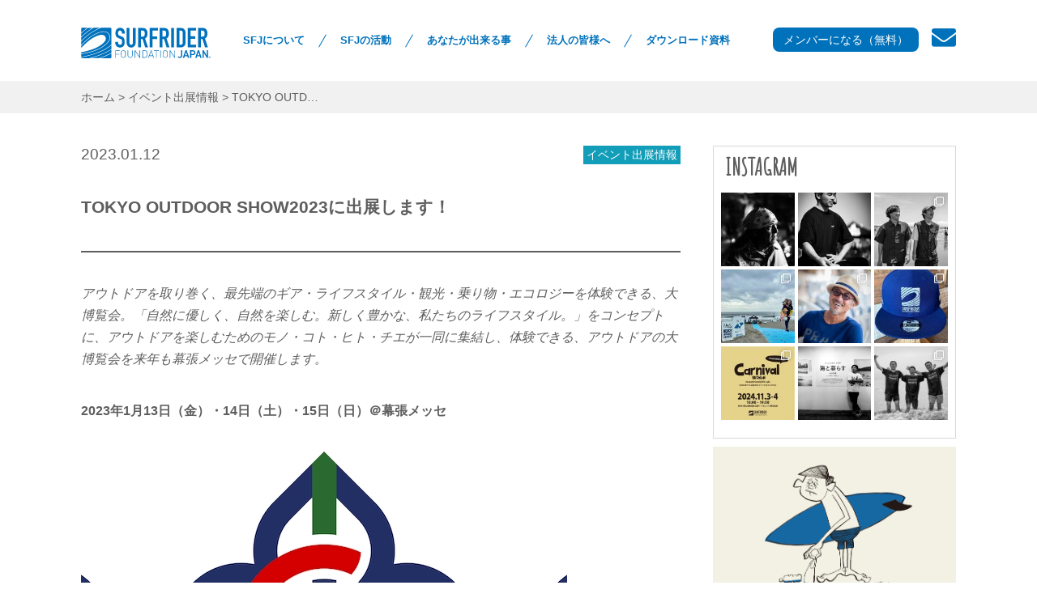

--- FILE ---
content_type: text/html; charset=UTF-8
request_url: https://www.surfrider.jp/event/8101/
body_size: 22043
content:
<!DOCTYPE HTML>
<html lang="ja">
<head>
<meta charset="utf-8" />
<meta name="viewport" content="width=1100" />
<meta http-equiv="X-UA-Compatible" content="IE=edge,chrome=1">
<meta name="format-detection" content="telephone=no" />
<title>TOKYO OUTDOOR SHOW2023に出展します！ | Surfrider Foundation Japan</title>
<meta name="keywords" content="Surfrider Foundation Japan">
 

  <meta name="description" content="アウトドアを取り巻く、最先端のギア・ライフスタイル・観光・乗り物・エコロジーを体験できる、大博覧会。「自然に優しく、自然を楽しむ。新しく豊かな、私たちのライフスタイル。」をコンセプトに、アウトドアを楽しむためのモノ・コト・ヒト・チエが一同に" />


<link rel="canonical" href="https://www.surfrider.jp/event/8101/" />
<!--Facebook-->
<meta property="og:title" content="TOKYO OUTDOOR SHOW2023に出展します！" />
<meta property="og:description" content="アウトドアを取り巻く、最先端のギア・ライフスタイル・観光・乗り物・エコロジーを体験できる、大博覧会。「自然に優しく、自然を楽しむ。新しく豊かな、私たちのライフスタイル。」をコンセプトに、アウトドアを楽しむためのモノ・コト・ヒト・チエが一同に" />
<meta property="og:url" content="https://www.surfrider.jp/event/8101/" />
<meta property="og:image" content="https://www.surfrider.jp/sfj_wp/wp-content/uploads/2023/01/into_2-600x315.jpg" />
<meta property="og:type" content="article" />
<meta property="og:site_name" content="Surfrider Foundation Japan" />
<meta property="og:locale" content="ja_JP" />
<!--Facebook_END-->
<!--Favicon-->
<link rel="shortcut icon" href="https://www.surfrider.jp/sfj_wp/wp-content/themes/sfj/images/favicon.ico" type="image/png">
<link rel="apple-touch-icon" href="https://www.surfrider.jp/sfj_wp/wp-content/themes/sfj/images/apple-touch-icon.png" />
<!--Favicon_END-->
<link rel="alternate" type="application/rss+xml" title="RSS" href="https://www.surfrider.jp/feed/" />
<!--CSS-->
<!--link rel="stylesheet" type="text/css" href="https://www.surfrider.jp/sfj_wp/wp-content/themes/sfj/css/font-awesome.min.css">
<link rel="stylesheet" href="https://use.fontawesome.com/releases/v5.3.1/css/solid.css" integrity="sha384-VGP9aw4WtGH/uPAOseYxZ+Vz/vaTb1ehm1bwx92Fm8dTrE+3boLfF1SpAtB1z7HW" crossorigin="anonymous">
<link rel="stylesheet" href="https://use.fontawesome.com/releases/v5.3.1/css/fontawesome.css" integrity="sha384-1rquJLNOM3ijoueaaeS5m+McXPJCGdr5HcA03/VHXxcp2kX2sUrQDmFc3jR5i/C7" crossorigin="anonymous"-->
<link rel="stylesheet" href="https://use.fontawesome.com/releases/v5.3.1/css/all.css" integrity="sha384-mzrmE5qonljUremFsqc01SB46JvROS7bZs3IO2EmfFsd15uHvIt+Y8vEf7N7fWAU" crossorigin="anonymous">
<link rel='stylesheet' type='text/css' href='https://fonts.googleapis.com/css?family=Amatic+SC'>
<link rel="stylesheet" type="text/css" href="https://www.surfrider.jp/sfj_wp/wp-content/themes/sfj/style.css">
<link rel="stylesheet" type="text/css" href="https://www.surfrider.jp/sfj_wp/wp-content/themes/sfj/css/common.css?20260120-19">
<link rel="stylesheet" type="text/css" href="https://www.surfrider.jp/sfj_wp/wp-content/themes/sfj/css/pc.css?20260120-19">
<!--CSS_END-->
<!--[if lt IE 9]>
<script src="https://www.surfrider.jp/sfj_wp/wp-content/themes/sfj/js/html5shiv.js"></script>
<![endif]-->
		<!-- This site uses the Google Analytics by ExactMetrics plugin v6.7.0 - Using Analytics tracking - https://www.exactmetrics.com/ -->
							<script src="//www.googletagmanager.com/gtag/js?id=UA-73311415-1"  type="text/javascript" data-cfasync="false"></script>
			<script type="text/javascript" data-cfasync="false">
				var em_version = '6.7.0';
				var em_track_user = true;
				var em_no_track_reason = '';
				
								var disableStr = 'ga-disable-UA-73311415-1';

				/* Function to detect opted out users */
				function __gtagTrackerIsOptedOut() {
					return document.cookie.indexOf( disableStr + '=true' ) > - 1;
				}

				/* Disable tracking if the opt-out cookie exists. */
				if ( __gtagTrackerIsOptedOut() ) {
					window[disableStr] = true;
				}

				/* Opt-out function */
				function __gtagTrackerOptout() {
					document.cookie = disableStr + '=true; expires=Thu, 31 Dec 2099 23:59:59 UTC; path=/';
					window[disableStr] = true;
				}

				if ( 'undefined' === typeof gaOptout ) {
					function gaOptout() {
						__gtagTrackerOptout();
					}
				}
								window.dataLayer = window.dataLayer || [];
				if ( em_track_user ) {
					function __gtagTracker() {dataLayer.push( arguments );}
					__gtagTracker( 'js', new Date() );
					__gtagTracker( 'set', {
						'developer_id.dNDMyYj' : true,
						                    });
					__gtagTracker( 'config', 'UA-73311415-1', {
						forceSSL:true,					} );
										window.gtag = __gtagTracker;										(
						function () {
							/* https://developers.google.com/analytics/devguides/collection/analyticsjs/ */
							/* ga and __gaTracker compatibility shim. */
							var noopfn = function () {
								return null;
							};
							var newtracker = function () {
								return new Tracker();
							};
							var Tracker = function () {
								return null;
							};
							var p = Tracker.prototype;
							p.get = noopfn;
							p.set = noopfn;
							p.send = function (){
								var args = Array.prototype.slice.call(arguments);
								args.unshift( 'send' );
								__gaTracker.apply(null, args);
							};
							var __gaTracker = function () {
								var len = arguments.length;
								if ( len === 0 ) {
									return;
								}
								var f = arguments[len - 1];
								if ( typeof f !== 'object' || f === null || typeof f.hitCallback !== 'function' ) {
									if ( 'send' === arguments[0] ) {
										var hitConverted, hitObject = false, action;
										if ( 'event' === arguments[1] ) {
											if ( 'undefined' !== typeof arguments[3] ) {
												hitObject = {
													'eventAction': arguments[3],
													'eventCategory': arguments[2],
													'eventLabel': arguments[4],
													'value': arguments[5] ? arguments[5] : 1,
												}
											}
										}
										if ( typeof arguments[2] === 'object' ) {
											hitObject = arguments[2];
										}
										if ( typeof arguments[5] === 'object' ) {
											Object.assign( hitObject, arguments[5] );
										}
										if ( 'undefined' !== typeof (
											arguments[1].hitType
										) ) {
											hitObject = arguments[1];
										}
										if ( hitObject ) {
											action = 'timing' === arguments[1].hitType ? 'timing_complete' : hitObject.eventAction;
											hitConverted = mapArgs( hitObject );
											__gtagTracker( 'event', action, hitConverted );
										}
									}
									return;
								}

								function mapArgs( args ) {
									var gaKey, hit = {};
									var gaMap = {
										'eventCategory': 'event_category',
										'eventAction': 'event_action',
										'eventLabel': 'event_label',
										'eventValue': 'event_value',
										'nonInteraction': 'non_interaction',
										'timingCategory': 'event_category',
										'timingVar': 'name',
										'timingValue': 'value',
										'timingLabel': 'event_label',
									};
									for ( gaKey in gaMap ) {
										if ( 'undefined' !== typeof args[gaKey] ) {
											hit[gaMap[gaKey]] = args[gaKey];
										}
									}
									return hit;
								}

								try {
									f.hitCallback();
								} catch ( ex ) {
								}
							};
							__gaTracker.create = newtracker;
							__gaTracker.getByName = newtracker;
							__gaTracker.getAll = function () {
								return [];
							};
							__gaTracker.remove = noopfn;
							__gaTracker.loaded = true;
							window['__gaTracker'] = __gaTracker;
						}
					)();
									} else {
										console.log( "" );
					( function () {
							function __gtagTracker() {
								return null;
							}
							window['__gtagTracker'] = __gtagTracker;
							window['gtag'] = __gtagTracker;
					} )();
									}
			</script>
				<!-- / Google Analytics by ExactMetrics -->
				<script type="text/javascript">
			window._wpemojiSettings = {"baseUrl":"https:\/\/s.w.org\/images\/core\/emoji\/72x72\/","ext":".png","source":{"concatemoji":"https:\/\/www.surfrider.jp\/sfj_wp\/wp-includes\/js\/wp-emoji-release.min.js"}};
			!function(a,b,c){function d(a){var c,d=b.createElement("canvas"),e=d.getContext&&d.getContext("2d");return e&&e.fillText?(e.textBaseline="top",e.font="600 32px Arial","flag"===a?(e.fillText(String.fromCharCode(55356,56806,55356,56826),0,0),d.toDataURL().length>3e3):"diversity"===a?(e.fillText(String.fromCharCode(55356,57221),0,0),c=e.getImageData(16,16,1,1).data.toString(),e.fillText(String.fromCharCode(55356,57221,55356,57343),0,0),c!==e.getImageData(16,16,1,1).data.toString()):("simple"===a?e.fillText(String.fromCharCode(55357,56835),0,0):e.fillText(String.fromCharCode(55356,57135),0,0),0!==e.getImageData(16,16,1,1).data[0])):!1}function e(a){var c=b.createElement("script");c.src=a,c.type="text/javascript",b.getElementsByTagName("head")[0].appendChild(c)}var f,g;c.supports={simple:d("simple"),flag:d("flag"),unicode8:d("unicode8"),diversity:d("diversity")},c.DOMReady=!1,c.readyCallback=function(){c.DOMReady=!0},c.supports.simple&&c.supports.flag&&c.supports.unicode8&&c.supports.diversity||(g=function(){c.readyCallback()},b.addEventListener?(b.addEventListener("DOMContentLoaded",g,!1),a.addEventListener("load",g,!1)):(a.attachEvent("onload",g),b.attachEvent("onreadystatechange",function(){"complete"===b.readyState&&c.readyCallback()})),f=c.source||{},f.concatemoji?e(f.concatemoji):f.wpemoji&&f.twemoji&&(e(f.twemoji),e(f.wpemoji)))}(window,document,window._wpemojiSettings);
		</script>
		<style type="text/css">
img.wp-smiley,
img.emoji {
	display: inline !important;
	border: none !important;
	box-shadow: none !important;
	height: 1em !important;
	width: 1em !important;
	margin: 0 .07em !important;
	vertical-align: -0.1em !important;
	background: none !important;
	padding: 0 !important;
}
</style>
<link rel='stylesheet' id='sbi_styles-css'  href='https://www.surfrider.jp/sfj_wp/wp-content/plugins/instagram-feed/css/sbi-styles.min.css?ver=6.6.0' type='text/css' media='all' />
<link rel='stylesheet' id='dashicons-css'  href='https://www.surfrider.jp/sfj_wp/wp-includes/css/dashicons.min.css' type='text/css' media='all' />
<link rel='stylesheet' id='msl-main-css'  href='https://www.surfrider.jp/sfj_wp/wp-content/plugins/master-slider/public/assets/css/masterslider.main.css?ver=2.7.1' type='text/css' media='all' />
<link rel='stylesheet' id='msl-custom-css'  href='https://www.surfrider.jp/sfj_wp/wp-content/uploads/master-slider/custom.css?ver=38.6' type='text/css' media='all' />
<script type='text/javascript' src='//ajax.googleapis.com/ajax/libs/jquery/1.11.1/jquery.min.js'></script>
<script type='text/javascript'>
/* <![CDATA[ */
var exactmetrics_frontend = {"js_events_tracking":"true","download_extensions":"zip,mp3,mpeg,pdf,docx,pptx,xlsx,rar","inbound_paths":"[{\"path\":\"\\\/go\\\/\",\"label\":\"affiliate\"},{\"path\":\"\\\/recommend\\\/\",\"label\":\"affiliate\"}]","home_url":"https:\/\/www.surfrider.jp","hash_tracking":"false","ua":"UA-73311415-1"};
/* ]]> */
</script>
<script type='text/javascript' src='https://www.surfrider.jp/sfj_wp/wp-content/plugins/google-analytics-dashboard-for-wp/assets/js/frontend-gtag.min.js?ver=6.7.0'></script>
<link rel='https://api.w.org/' href='https://www.surfrider.jp/wp-json/' />
<link rel='prev' title='INTERVIEW-Vol.39 武知実波' href='https://www.surfrider.jp/interview/8078/' />
<link rel='next' title='海の寺子屋「ビーチクリーン検定」を開催します。' href='https://www.surfrider.jp/beach-clean/8112/' />
<link rel="canonical" href="https://www.surfrider.jp/event/8101/" />
<link rel='shortlink' href='https://www.surfrider.jp/?p=8101' />
<link rel="alternate" type="application/json+oembed" href="https://www.surfrider.jp/wp-json/oembed/1.0/embed?url=https%3A%2F%2Fwww.surfrider.jp%2Fevent%2F8101%2F" />
<link rel="alternate" type="text/xml+oembed" href="https://www.surfrider.jp/wp-json/oembed/1.0/embed?url=https%3A%2F%2Fwww.surfrider.jp%2Fevent%2F8101%2F&#038;format=xml" />
<script>var ms_grabbing_curosr = 'https://www.surfrider.jp/sfj_wp/wp-content/plugins/master-slider/public/assets/css/common/grabbing.cur', ms_grab_curosr = 'https://www.surfrider.jp/sfj_wp/wp-content/plugins/master-slider/public/assets/css/common/grab.cur';</script>
<meta name="generator" content="MasterSlider 2.7.1 - Responsive Touch Image Slider | www.avt.li/msf" />
</head>

<!-- Google tag (gtag.js) -->
<script async src="https://www.googletagmanager.com/gtag/js?id=G-ZDEJXP1CGR"></script>
<script>
  window.dataLayer = window.dataLayer || [];
  function gtag(){dataLayer.push(arguments);}
  gtag('js', new Date());

  gtag('config', 'G-ZDEJXP1CGR');
</script>

<body class="single single-post postid-8101 single-format-standard _masterslider _ms_version_2.7.1">
<div id="wrapper"><header>

 <div class="hedWrap width1080 cf">

  <p class="h1"><strong><a href="https://www.surfrider.jp"><img src="https://www.surfrider.jp/images/logo_sfj-horizontal2021.svg" alt="Surfrider Foundation Japan" /></a></strong></p>

  <div id="navBtn">
    <i class="fas fa-bars"></i>
  <!--navBtn--></div>


  <div id="navWrap">

	<nav>
  <ul class="main-menu cf">
    <li>
      <a href="/about.html" class="notScroll">SFJについて</a>
      <ul class="sub-menu">
          <li><a href="https://www.surfrider.jp/about.html">SFJとは</a></li>
          <li><a href="https://www.surfrider.jp/about.html?id=scrollWrap-02">SFJの目的と行動原則</a></li>
          <li><a href="https://www.surfrider.jp/about.html?id=scrollWrap-03">SFJ組織概要</a></li>
          <li><a href="https://www.surfrider.jp/about.html?id=scrollWrap-06">相関図</a></li>
          <li><a href="https://www.surfrider.jp/about.html?id=scrollWrap-05">代表のあいさつ</a></li>
      </ul>
    </li>
    <li>
      <a href="/activity.html" class="notScroll">SFJの活動</a>
      <ul class="sub-menu">
          <li><a href="https://www.surfrider.jp/activity.html?id=scrollWrap-06">2025年の活動</a></li>
          <li><a href="https://www.surfrider.jp/activity.html?id=scrollWrap-05">2024年の活動</a></li>
          <li><a href="https://www.surfrider.jp/activity.html?id=scrollWrap-04">2023年の活動</a></li>
          <li><a href="https://www.surfrider.jp/activity.html?id=scrollWrap-03">2022年の活動</a></li>
          <li><a href="https://www.surfrider.jp/activity.html?id=scrollWrap-02">2021年の活動</a></li>
          <li><a href="https://www.surfrider.jp/activity.html?id=scrollWrap-01">2020年以前の活動</a></li>
      </ul>
    </li>
    <li>
      <a href="/youcan.html" class="notScroll">あなたが出来る事</a>
      <ul class="sub-menu">
          <li><a href="https://www.surfrider.jp/youcan.html?id=scrollWrap-05">アプリをダウンロードする</a></li>
          <li><a href="https://www.surfrider.jp/youcan.html">メンバーになる</a></li>
          <li><a href="https://www.surfrider.jp/youcan.html?id=scrollWrap-02">意識調査に協力する</a></li>
          <li><a href="https://www.surfrider.jp/youcan.html?id=scrollWrap-03">寄付をする</a></li>
          <li><a href="https://www.surfrider.jp/youcan.html?id=scrollWrap-04">わたしたちも支援しています</a></li>
      </ul>
    </li>
    <li>
      <a href="/everyone.html" class="notScroll">法人の皆様へ</a>
      <ul class="sub-menu">
          <li><a href="https://www.surfrider.jp/everyone.html">法人の皆様へ</a></li>
          <li><a href="https://www.surfrider.jp/everyone.html?id=scrollWrap-02">SDGsイベントやセミナーの開催</a></li>
          <li><a href="https://www.surfrider.jp/everyone.html?id=scrollWrap-04">ライセンス事業</a></li>
          <li><a href="https://www.surfrider.jp/everyone.html?id=scrollWrap-03">代表のあいさつ</a></li>
      </ul>
    </li>
    <li>
      <a href="/download.html" class="notScroll">ダウンロード資料</a>
      <ul class="sub-menu">
          <li><a href="https://www.surfrider.jp/download.html">SFJ ポスター</a></li>
          <!--<li><a href="https://www.surfrider.jp/download.html?id=scrollWrap-02">各種申請書</a></li>-->
          <li><a href="https://www.surfrider.jp/download.html?id=scrollWrap-03">収支報告書</a></li>
                </ul>
    </li>
        <!--li class="linkEnglish"><a href="/english.html"><i class="fas fa-globe"></i>English</a></li-->
      </ul>
    </nav>
	

    <ul class="memberBox cf">
      <li class="contactBtn"><a href="https://www.surfrider.jp/contact.html"><i class="fa fa-envelope"></i></a></li>
      <li class="memberBtn"><a href="https://www.surfrider.jp/registration.html">メンバーになる（無料）</a></li>
    </ul>



  <!--navWrap--></div>


  <!--hedWrap--></div>

</header>

<div id="container"  class="noHome">


  <div id="breadcrumbs">

    <div class="breBox width1080">

      <!-- Breadcrumb NavXT 5.3.1 -->
<span property="itemListElement" typeof="ListItem"><a property="item" typeof="WebPage" title="ホーム" href="https://www.surfrider.jp" class="home"><span property="name">ホーム</span></a><meta property="position" content="1"></span> &gt; <span property="itemListElement" typeof="ListItem"><a property="item" typeof="WebPage" title="イベント出展情報" href="https://www.surfrider.jp/category/event/" class="taxonomy category"><span property="name">イベント出展情報</span></a><meta property="position" content="2"></span> &gt; <span property="itemListElement" typeof="ListItem"><span property="name">TOKYO OUTD&hellip;</span><meta property="position" content="3"></span>
    <!--breBox--></div>

  <!--breadcrumb--></div>

<div class="sinWrap width1080 cf">
  <div class="leftBox">
  <div class="c_shonan_bgonly">
	        <article class="singlePost">
      <div class="post-date">
  <time datetime="2023-01-12T18:24:24+00:00" pubdate="pubdate" >2023.01.12</time><!--&nbsp;by&nbsp;surfrider-->
</div>            <div class="event post-cat"/>      <ul class="post-categories">
	<li><a href="https://www.surfrider.jp/category/event/" rel="category tag">イベント出展情報</a></li></ul></div>
      <h1>TOKYO OUTDOOR SHOW2023に出展します！</h1>
      <div class="singlePost-entry">
        <p><em>アウトドアを取り巻く、最先端のギア・ライフスタイル・観光・乗り物・エコロジーを体験できる、大博覧会。「自然に優しく、自然を楽しむ。新しく豊かな、私たちのライフスタイル。」をコンセプトに、アウトドアを楽しむためのモノ・コト・ヒト・チエが一同に集結し、体験できる、アウトドアの大博覧会を来年も幕張メッセで開催します。</em></p>
<p><strong>2023年1月13日（金）・14日（土）・15日（日）＠幕張メッセ</strong></p>
<p><img src="https://www.surfrider.jp/sfj_wp/wp-content/uploads/2023/01/into_2-600x450.jpg" alt="into_2" width="600" height="450" class="alignnone size-medium wp-image-8102" /></p>
<p><strong>日本各地のアウトドアフィールドを訴求</strong></p>
<p>2023年のTOKYO OUTDOOR SHOWでは、「INTO THE FIELD」をテーマに日本のアウトドアフィールドの素晴らしさと、そこでの楽しみ方をさまざまな角度から紹介していきます。気軽に遊ぶことができる近所の里山から、世界が憧れる絶景の秘境まで、実際にフィールドへ足を運ぶことで得ることができる経験や、その土地が持つ魅力、アウトドアで遊ぶためのグッズ紹介など、ここに来れば、日本各地にあるアウトドアフィールドとあなたの距離が、ぐっと近くなる機会を提供します。</p>
<p>また、日本が誇る世界最大級のカスタムカーイベント「TOKYO AUTO SALON」と併催。アウトドアフリークだけでなく、車好きにもアウトドアの魅力を発信できる機会となっています。</p>
<p><img src="https://www.surfrider.jp/sfj_wp/wp-content/uploads/2023/01/timetable-422x600.jpg" alt="timetable" width="422" height="600" class="alignnone size-medium wp-image-8103" srcset="https://www.surfrider.jp/sfj_wp/wp-content/uploads/2023/01/timetable-422x600.jpg 422w, https://www.surfrider.jp/sfj_wp/wp-content/uploads/2023/01/timetable.jpg 1349w" sizes="(max-width: 422px) 100vw, 422px" /></p>
<p><strong>フィールドを軸にするアスリートたちが、ジャンルの壁を越えてステージ出演<br />
「フィールドクロストーク」</strong></p>
<p>フルマラソン、陸上競技、トレランなどとにかく走ることへの好きが講じて、その楽しさをランニング系YouTuberとして発信する「ウルトラランナーみゃこ」。16歳で日本サーフィン連盟のプロテストに合格した後、2021年の国内出場試合を全勝してグランドチャンピオンを獲得したプロロングボーダーの「田岡なつみ」。9歳からクライミングに出会い、ユース年代で日本およびアジアで輝かしい成績を残すプロクライマーの「大場美和」。アスリート3名がジャンルの垣根を越えたクロストークを繰り広げます。</p>
<p><em>時間の使い方が多様化し、キャンプや、登山、フィッシングなどのアウトドアを楽しむ人が増えています。そんなアウトドアユーザーはエコロジーに対する関心も高く、エコバッグやマイボトルをはじめ、リサイクル素材や再生可能エネルギーなどを選択、環境に配慮した行動を行うことも特別なことではなくなっています。そのようなライフスタイルを積極的に取り入れている人は、自然を求めて、都会以外にも新しい活動の拠点を作ったり、着るもの、食べるもの、乗りものなどを見直し、できるだけ環境に負荷をかけない新しい生活様式に変わってきています。</p>
<p>本イベントでは、自然を楽しみ、ローインパクトなライフスタイルを実践したい、アウトドアに興味があるという多くの人に最新の情報や商品にアクセスしてもらい、日々の暮らしをよりサスティナブルで豊かなものとして実現してもらうキッカケを得ることができる場を目指します。</p>
<p>アウトドアを通して、来場者がイベントで手に入れた情報や知識を、さらに多くの人へ発信・拡散することで、社会全体が少しずつ、持続可能な方向へ向かうことを目標にしています。</em></p>
<p>詳しくは、web : <a href="https://2023.tokyooutdoorshow.jp" target="_blank">https://2023.tokyooutdoorshow.jp</a></p>
      <!--singlePost-entry--></div>
      <div class="tabBox"></div>
      
      <div class="catlist">
      <ul>
      <li class="h">CATEGORY TAG</li>
      	<li class="cat-item cat-item-5"><a href="https://www.surfrider.jp/category/supporter-shop/" >サポーターショップ</a>
</li>
	<li class="cat-item cat-item-9"><a href="https://www.surfrider.jp/category/column/" >コラム</a>
</li>
	<li class="cat-item cat-item-19"><a href="https://www.surfrider.jp/category/information/" >インフォメーション</a>
</li>
	<li class="cat-item cat-item-20"><a href="https://www.surfrider.jp/category/kamakura-go/" >JHCA</a>
</li>
	<li class="cat-item cat-item-24"><a href="https://www.surfrider.jp/category/symposium/" >シンポジウム</a>
</li>
	<li class="cat-item cat-item-25"><a href="https://www.surfrider.jp/category/interview/" >SFJインタビュー</a>
</li>
	<li class="cat-item cat-item-29"><a href="https://www.surfrider.jp/category/beach-clean/" >ビーチクリーン活動</a>
</li>
	<li class="cat-item cat-item-33"><a href="https://www.surfrider.jp/category/event/" >イベント出展情報</a>
</li>
	<li class="cat-item cat-item-38"><a href="https://www.surfrider.jp/category/advisory-members/" >SFJ運営会議</a>
</li>
	<li class="cat-item cat-item-39"><a href="https://www.surfrider.jp/category/politics-forum/" >政治家フォーラム</a>
</li>
	<li class="cat-item cat-item-40"><a href="https://www.surfrider.jp/category/terakoya/" title="『海の寺子屋』は湘南辻堂にある、SFJの環境教育プログラムを実施するコミュニティであり、未来をつくる学びの場。寺子屋の本来の姿である地域の人々が交流し合い、子供たちに明るい未来を共有する場としてワークショップなどを実施。">海の寺子屋</a>
</li>
	<li class="cat-item cat-item-41"><a href="https://www.surfrider.jp/category/crowd-funding/" >クラウドファンディング</a>
</li>
	<li class="cat-item cat-item-53"><a href="https://www.surfrider.jp/category/carnival-shonan/" >カーニバル湘南</a>
</li>
	<li class="cat-item cat-item-54"><a href="https://www.surfrider.jp/category/fukushima/" >福島第一原発</a>
</li>
	<li class="cat-item cat-item-55"><a href="https://www.surfrider.jp/category/seawateranalysis/" >水質調査活動</a>
</li>
	<li class="cat-item cat-item-58"><a href="https://www.surfrider.jp/category/certificate/" >ビーチクリーン検定</a>
</li>
      </ul>
      </div>


     <div id="share">
     <div class="share_area">
       <div class="share_title"><span>海を守るために</span></div>
        <div class="share_box">あなたが今できること その1</div>
        <p>この記事をシェアしてください。</p>
        <ul class="cf">
          <li class="facebook"><a href="http://www.facebook.com/sharer.php?u=http://www.surfrider.jp/event/8101/&t=TOKYO OUTDOOR SHOW2023に出展します！" onclick="window.open(this.href, 'window', 'width=550, height=450,personalbar=0,toolbar=0,scrollbars=1,resizable=1'); return false;"><i class="fab fa-facebook"></i></a></li>
          <!--<li class="twitter"><a class="button-twitter" href="http://twitter.com/intent/tweet?text=TOKYO OUTDOOR SHOW2023に出展します！&nbsp;|&nbsp;&amp;url=https://www.surfrider.jp/event/8101/" onclick="window.open(encodeURI(decodeURI(this.href)), 'tweetwindow', 'width=550, height=450, personalbar=0, toolbar=0, scrollbars=1, resizable=1' ); return false;" target="_blank"><i class="fab fa-twitter"></i></a></li>-->
          <li><a href="http://line.me/R/msg/text/?TOKYO OUTDOOR SHOW2023に出展します！%0D%0Ahttps://www.surfrider.jp/event/8101/"><img src="https://www.surfrider.jp/sfj_wp/wp-content/themes/sfj/images/linebutton_40x40.png" width="80" height="80" alt="LINEで送る" /></a></li>
        </ul>
        <div class="share_box">あなたが今できること その2</div>
        <p>メンバー（無料）になってください。</p>
        <div class="memberBtn3"><a href="https://www.surfrider.jp/registration.html">メンバーになる (無料)</a></div>
        <div class="share_box">あなたが今できること その3</div>
        <p>寄付ができます。</p>
        <div class="memberBtn3"><a href="https://www.surfrider.jp/youcan.html?id=scrollWrap-03">寄付をする</a></div>
      </div>
     </div><!--share-->

    </article>
   <!-- <div class="tabBox"></div>-->
          <div class="navigation cf">
  <span class="centerBorder"></span>

    

            
              <a href="https://www.surfrider.jp/beach-clean/8112/"  class="next-entries">
              
                <span class="txt01">次の記事へ</span>
                <span class="imgBox">
                <img width="600" height="315" src="https://www.surfrider.jp/sfj_wp/wp-content/uploads/2023/01/e9f49934c008cca5387523af49d69940-2-600x315.jpeg" class="thumbnail wp-post-image" alt="次の記事: 海の寺子屋「ビーチクリーン検定」を開催します。" title="次の記事: 海の寺子屋「ビーチクリーン検定」を開催します。" />                </span>
                <span class="navtit">海の寺子屋「ビーチクリーン検定」を開催します。...</span> 
              </a>
        
  
      
                    <a href="https://www.surfrider.jp/interview/8078/" class="previous-entries">
              
                <span class="txt01">前の記事へ</span>
                <span class="imgBox">
                <img width="600" height="315" src="https://www.surfrider.jp/sfj_wp/wp-content/uploads/2023/01/Oceans-159-600x315.jpg" class="thumbnail wp-post-image" alt="前の記事: INTERVIEW-Vol.39 武知実波" title="前の記事: INTERVIEW-Vol.39 武知実波" />                </span>
                <span class="navtit">INTERVIEW-Vol.39 武知実波...</span>                        
              </a>

            
      
           
</div>    </div><!-- ./c_shonan_bgonly -->
  <!--leftBox--></div>
  <div class="rightBox sidebar">

<aside>

<!-- <h2 class="widgettitle fontAmatic" style="text-align: center;"><a href="https://www.instagram.com/surfriderjp/" target="_blank"><i class="fab fa-instagram"></i> INSTAGRAM</a></h2> -->
<section id="insta" class="marB10">
<h2 class="widgettitle fontAmatic"><a href="https://www.instagram.com/surfriderjp/">INSTAGRAM</a></h2>

<div id="sb_instagram"  class="sbi sbi_mob_col_3 sbi_tab_col_3 sbi_col_3 sbi_width_resp" style="padding-bottom: 4px;width: 100%;" data-feedid="sbi_17841405802686311#9"  data-res="auto" data-cols="3" data-colsmobile="3" data-colstablet="3" data-num="9" data-nummobile="" data-item-padding="2" data-shortcode-atts="{&quot;user&quot;:&quot;surfriderjp&quot;}"  data-postid="8101" data-locatornonce="95dfdae78c" data-sbi-flags="favorLocal">
	
    <div id="sbi_images"  style="gap: 4px;">
		<div class="sbi_item sbi_type_image sbi_new sbi_transition" id="sbi_17995386314822800" data-date="1756264625">
    <div class="sbi_photo_wrap">
        <a class="sbi_photo" href="https://www.instagram.com/p/DN19K7vZPyY/" target="_blank" rel="noopener nofollow" data-full-res="https://scontent-itm1-1.cdninstagram.com/v/t51.82787-15/539300944_18387309892193423_8749637663146011187_n.jpg?stp=dst-jpg_e35_tt6&#038;_nc_cat=105&#038;ccb=7-5&#038;_nc_sid=18de74&#038;efg=eyJlZmdfdGFnIjoiRkVFRC5iZXN0X2ltYWdlX3VybGdlbi5DMyJ9&#038;_nc_ohc=D2kMA6uVFEUQ7kNvwE1f1dL&#038;_nc_oc=AdmIfapycappk8UwqFZrmx5d2kdCo6poO6HucwursuntnqXpQRmo3L0yxmW97jrSUQE&#038;_nc_zt=23&#038;_nc_ht=scontent-itm1-1.cdninstagram.com&#038;edm=ANo9K5cEAAAA&#038;_nc_gid=heBt1EOmbgfZp1-viUaimQ&#038;oh=00_Afo6OvBHIXloG6d5ZtNchz5bQKa8RC8tFT_bT3Vaw8cOFQ&#038;oe=696A320B" data-img-src-set="{&quot;d&quot;:&quot;https:\/\/scontent-itm1-1.cdninstagram.com\/v\/t51.82787-15\/539300944_18387309892193423_8749637663146011187_n.jpg?stp=dst-jpg_e35_tt6&amp;_nc_cat=105&amp;ccb=7-5&amp;_nc_sid=18de74&amp;efg=eyJlZmdfdGFnIjoiRkVFRC5iZXN0X2ltYWdlX3VybGdlbi5DMyJ9&amp;_nc_ohc=D2kMA6uVFEUQ7kNvwE1f1dL&amp;_nc_oc=AdmIfapycappk8UwqFZrmx5d2kdCo6poO6HucwursuntnqXpQRmo3L0yxmW97jrSUQE&amp;_nc_zt=23&amp;_nc_ht=scontent-itm1-1.cdninstagram.com&amp;edm=ANo9K5cEAAAA&amp;_nc_gid=heBt1EOmbgfZp1-viUaimQ&amp;oh=00_Afo6OvBHIXloG6d5ZtNchz5bQKa8RC8tFT_bT3Vaw8cOFQ&amp;oe=696A320B&quot;,&quot;150&quot;:&quot;https:\/\/scontent-itm1-1.cdninstagram.com\/v\/t51.82787-15\/539300944_18387309892193423_8749637663146011187_n.jpg?stp=dst-jpg_e35_tt6&amp;_nc_cat=105&amp;ccb=7-5&amp;_nc_sid=18de74&amp;efg=eyJlZmdfdGFnIjoiRkVFRC5iZXN0X2ltYWdlX3VybGdlbi5DMyJ9&amp;_nc_ohc=D2kMA6uVFEUQ7kNvwE1f1dL&amp;_nc_oc=AdmIfapycappk8UwqFZrmx5d2kdCo6poO6HucwursuntnqXpQRmo3L0yxmW97jrSUQE&amp;_nc_zt=23&amp;_nc_ht=scontent-itm1-1.cdninstagram.com&amp;edm=ANo9K5cEAAAA&amp;_nc_gid=heBt1EOmbgfZp1-viUaimQ&amp;oh=00_Afo6OvBHIXloG6d5ZtNchz5bQKa8RC8tFT_bT3Vaw8cOFQ&amp;oe=696A320B&quot;,&quot;320&quot;:&quot;https:\/\/scontent-itm1-1.cdninstagram.com\/v\/t51.82787-15\/539300944_18387309892193423_8749637663146011187_n.jpg?stp=dst-jpg_e35_tt6&amp;_nc_cat=105&amp;ccb=7-5&amp;_nc_sid=18de74&amp;efg=eyJlZmdfdGFnIjoiRkVFRC5iZXN0X2ltYWdlX3VybGdlbi5DMyJ9&amp;_nc_ohc=D2kMA6uVFEUQ7kNvwE1f1dL&amp;_nc_oc=AdmIfapycappk8UwqFZrmx5d2kdCo6poO6HucwursuntnqXpQRmo3L0yxmW97jrSUQE&amp;_nc_zt=23&amp;_nc_ht=scontent-itm1-1.cdninstagram.com&amp;edm=ANo9K5cEAAAA&amp;_nc_gid=heBt1EOmbgfZp1-viUaimQ&amp;oh=00_Afo6OvBHIXloG6d5ZtNchz5bQKa8RC8tFT_bT3Vaw8cOFQ&amp;oe=696A320B&quot;,&quot;640&quot;:&quot;https:\/\/scontent-itm1-1.cdninstagram.com\/v\/t51.82787-15\/539300944_18387309892193423_8749637663146011187_n.jpg?stp=dst-jpg_e35_tt6&amp;_nc_cat=105&amp;ccb=7-5&amp;_nc_sid=18de74&amp;efg=eyJlZmdfdGFnIjoiRkVFRC5iZXN0X2ltYWdlX3VybGdlbi5DMyJ9&amp;_nc_ohc=D2kMA6uVFEUQ7kNvwE1f1dL&amp;_nc_oc=AdmIfapycappk8UwqFZrmx5d2kdCo6poO6HucwursuntnqXpQRmo3L0yxmW97jrSUQE&amp;_nc_zt=23&amp;_nc_ht=scontent-itm1-1.cdninstagram.com&amp;edm=ANo9K5cEAAAA&amp;_nc_gid=heBt1EOmbgfZp1-viUaimQ&amp;oh=00_Afo6OvBHIXloG6d5ZtNchz5bQKa8RC8tFT_bT3Vaw8cOFQ&amp;oe=696A320B&quot;}">
            <span class="sbi-screenreader"></span>
            	                    <img src="https://www.surfrider.jp/sfj_wp/wp-content/plugins/instagram-feed/img/placeholder.png" alt="そう、タイガーの言っていた言葉があります。「誰か人に出会ったとき、それはただ友達をつくることではないのだよ。家族になるってことなんだ。友達はただ友達というだけだが、家族はあなたの心なのだ」と。それは「受け取る」だけではなく、「差し出す」こと。「Give without take（取らずに与える）」ということ。「取る」ということは、わたしたちには必要ないんだ。

SFJ-INTERVIEW-vol.49 Loui Kaninau Espere-Cabebe
https://www.surfrider.jp/kamakura-go/9622/

@taiseye">
        </a>
    </div>
</div><div class="sbi_item sbi_type_image sbi_new sbi_transition" id="sbi_18156975757338797" data-date="1737708789">
    <div class="sbi_photo_wrap">
        <a class="sbi_photo" href="https://www.instagram.com/p/DFM8uPoPpMH/" target="_blank" rel="noopener nofollow" data-full-res="https://scontent-itm1-1.cdninstagram.com/v/t51.75761-15/474804923_18360912220193423_4533523272525418876_n.jpg?stp=dst-jpg_e35_tt6&#038;_nc_cat=105&#038;ccb=7-5&#038;_nc_sid=18de74&#038;efg=eyJlZmdfdGFnIjoiRkVFRC5iZXN0X2ltYWdlX3VybGdlbi5DMyJ9&#038;_nc_ohc=_uHZQh8wmu0Q7kNvwFc2o8n&#038;_nc_oc=AdnuO3uuSVu06dXu83OuhlRWyqWjefgVY8sCDws6b-S4Y0S02Ok2dgheRDDiwJKboRM&#038;_nc_zt=23&#038;_nc_ht=scontent-itm1-1.cdninstagram.com&#038;edm=ANo9K5cEAAAA&#038;_nc_gid=heBt1EOmbgfZp1-viUaimQ&#038;oh=00_Afo7HYuVIOMLQZKIEoNWj6QZzKhsA3DuP-rkJcAN1ldhag&#038;oe=696A4918" data-img-src-set="{&quot;d&quot;:&quot;https:\/\/scontent-itm1-1.cdninstagram.com\/v\/t51.75761-15\/474804923_18360912220193423_4533523272525418876_n.jpg?stp=dst-jpg_e35_tt6&amp;_nc_cat=105&amp;ccb=7-5&amp;_nc_sid=18de74&amp;efg=eyJlZmdfdGFnIjoiRkVFRC5iZXN0X2ltYWdlX3VybGdlbi5DMyJ9&amp;_nc_ohc=_uHZQh8wmu0Q7kNvwFc2o8n&amp;_nc_oc=AdnuO3uuSVu06dXu83OuhlRWyqWjefgVY8sCDws6b-S4Y0S02Ok2dgheRDDiwJKboRM&amp;_nc_zt=23&amp;_nc_ht=scontent-itm1-1.cdninstagram.com&amp;edm=ANo9K5cEAAAA&amp;_nc_gid=heBt1EOmbgfZp1-viUaimQ&amp;oh=00_Afo7HYuVIOMLQZKIEoNWj6QZzKhsA3DuP-rkJcAN1ldhag&amp;oe=696A4918&quot;,&quot;150&quot;:&quot;https:\/\/scontent-itm1-1.cdninstagram.com\/v\/t51.75761-15\/474804923_18360912220193423_4533523272525418876_n.jpg?stp=dst-jpg_e35_tt6&amp;_nc_cat=105&amp;ccb=7-5&amp;_nc_sid=18de74&amp;efg=eyJlZmdfdGFnIjoiRkVFRC5iZXN0X2ltYWdlX3VybGdlbi5DMyJ9&amp;_nc_ohc=_uHZQh8wmu0Q7kNvwFc2o8n&amp;_nc_oc=AdnuO3uuSVu06dXu83OuhlRWyqWjefgVY8sCDws6b-S4Y0S02Ok2dgheRDDiwJKboRM&amp;_nc_zt=23&amp;_nc_ht=scontent-itm1-1.cdninstagram.com&amp;edm=ANo9K5cEAAAA&amp;_nc_gid=heBt1EOmbgfZp1-viUaimQ&amp;oh=00_Afo7HYuVIOMLQZKIEoNWj6QZzKhsA3DuP-rkJcAN1ldhag&amp;oe=696A4918&quot;,&quot;320&quot;:&quot;https:\/\/scontent-itm1-1.cdninstagram.com\/v\/t51.75761-15\/474804923_18360912220193423_4533523272525418876_n.jpg?stp=dst-jpg_e35_tt6&amp;_nc_cat=105&amp;ccb=7-5&amp;_nc_sid=18de74&amp;efg=eyJlZmdfdGFnIjoiRkVFRC5iZXN0X2ltYWdlX3VybGdlbi5DMyJ9&amp;_nc_ohc=_uHZQh8wmu0Q7kNvwFc2o8n&amp;_nc_oc=AdnuO3uuSVu06dXu83OuhlRWyqWjefgVY8sCDws6b-S4Y0S02Ok2dgheRDDiwJKboRM&amp;_nc_zt=23&amp;_nc_ht=scontent-itm1-1.cdninstagram.com&amp;edm=ANo9K5cEAAAA&amp;_nc_gid=heBt1EOmbgfZp1-viUaimQ&amp;oh=00_Afo7HYuVIOMLQZKIEoNWj6QZzKhsA3DuP-rkJcAN1ldhag&amp;oe=696A4918&quot;,&quot;640&quot;:&quot;https:\/\/scontent-itm1-1.cdninstagram.com\/v\/t51.75761-15\/474804923_18360912220193423_4533523272525418876_n.jpg?stp=dst-jpg_e35_tt6&amp;_nc_cat=105&amp;ccb=7-5&amp;_nc_sid=18de74&amp;efg=eyJlZmdfdGFnIjoiRkVFRC5iZXN0X2ltYWdlX3VybGdlbi5DMyJ9&amp;_nc_ohc=_uHZQh8wmu0Q7kNvwFc2o8n&amp;_nc_oc=AdnuO3uuSVu06dXu83OuhlRWyqWjefgVY8sCDws6b-S4Y0S02Ok2dgheRDDiwJKboRM&amp;_nc_zt=23&amp;_nc_ht=scontent-itm1-1.cdninstagram.com&amp;edm=ANo9K5cEAAAA&amp;_nc_gid=heBt1EOmbgfZp1-viUaimQ&amp;oh=00_Afo7HYuVIOMLQZKIEoNWj6QZzKhsA3DuP-rkJcAN1ldhag&amp;oe=696A4918&quot;}">
            <span class="sbi-screenreader">こういう（Carnival湘南のような）イベ</span>
            	                    <img src="https://www.surfrider.jp/sfj_wp/wp-content/plugins/instagram-feed/img/placeholder.png" alt="こういう（Carnival湘南のような）イベントを通して、また学びがある。いいものをいいと思ったり、悪いものを、ああ、そうなんだなって見れたり。

宮崎駿さんのムービーの世界観ではないけど、あしたかの「曇りなき眼」(*6)みたいでなんか面白いですね。真実の目で物事を見る。ヨガでいうと、ダルシャン。僕はそんなものは持っていないのですけど、そういうものがあるというのは確かだと思うので伝えたい。実は子供たちのほうが、もっと真実で見れていると思うんですけど。

SFJ-INTERVIEW vol. 47 佐藤魁
https://www.surfrider.jp/interview/9436/

@guy.kid__ 
@carnivalshonan 
@taiseye 
@saesae42">
        </a>
    </div>
</div><div class="sbi_item sbi_type_carousel sbi_new sbi_transition" id="sbi_18032755898400643" data-date="1736415445">
    <div class="sbi_photo_wrap">
        <a class="sbi_photo" href="https://www.instagram.com/p/DEmZ3XpPde8/" target="_blank" rel="noopener nofollow" data-full-res="https://scontent-itm1-1.cdninstagram.com/v/t51.75761-15/473031119_18359047252193423_2071760211348402039_n.jpg?stp=dst-jpg_e35_tt6&#038;_nc_cat=107&#038;ccb=7-5&#038;_nc_sid=18de74&#038;efg=eyJlZmdfdGFnIjoiQ0FST1VTRUxfSVRFTS5iZXN0X2ltYWdlX3VybGdlbi5DMyJ9&#038;_nc_ohc=8qV9XtIAzTwQ7kNvwH2faIR&#038;_nc_oc=Admnb3OK-fDtl5W7q_qqafYltvH0fTbcUTOV42Xq17ATAj-NcPTwusHAh2wn0l2WGHM&#038;_nc_zt=23&#038;_nc_ht=scontent-itm1-1.cdninstagram.com&#038;edm=ANo9K5cEAAAA&#038;_nc_gid=heBt1EOmbgfZp1-viUaimQ&#038;oh=00_AfpeDK9PlbW1CFThlhlLPqSevpIbFFAgR4v02BjlKLnJiA&#038;oe=696A2B01" data-img-src-set="{&quot;d&quot;:&quot;https:\/\/scontent-itm1-1.cdninstagram.com\/v\/t51.75761-15\/473031119_18359047252193423_2071760211348402039_n.jpg?stp=dst-jpg_e35_tt6&amp;_nc_cat=107&amp;ccb=7-5&amp;_nc_sid=18de74&amp;efg=eyJlZmdfdGFnIjoiQ0FST1VTRUxfSVRFTS5iZXN0X2ltYWdlX3VybGdlbi5DMyJ9&amp;_nc_ohc=8qV9XtIAzTwQ7kNvwH2faIR&amp;_nc_oc=Admnb3OK-fDtl5W7q_qqafYltvH0fTbcUTOV42Xq17ATAj-NcPTwusHAh2wn0l2WGHM&amp;_nc_zt=23&amp;_nc_ht=scontent-itm1-1.cdninstagram.com&amp;edm=ANo9K5cEAAAA&amp;_nc_gid=heBt1EOmbgfZp1-viUaimQ&amp;oh=00_AfpeDK9PlbW1CFThlhlLPqSevpIbFFAgR4v02BjlKLnJiA&amp;oe=696A2B01&quot;,&quot;150&quot;:&quot;https:\/\/scontent-itm1-1.cdninstagram.com\/v\/t51.75761-15\/473031119_18359047252193423_2071760211348402039_n.jpg?stp=dst-jpg_e35_tt6&amp;_nc_cat=107&amp;ccb=7-5&amp;_nc_sid=18de74&amp;efg=eyJlZmdfdGFnIjoiQ0FST1VTRUxfSVRFTS5iZXN0X2ltYWdlX3VybGdlbi5DMyJ9&amp;_nc_ohc=8qV9XtIAzTwQ7kNvwH2faIR&amp;_nc_oc=Admnb3OK-fDtl5W7q_qqafYltvH0fTbcUTOV42Xq17ATAj-NcPTwusHAh2wn0l2WGHM&amp;_nc_zt=23&amp;_nc_ht=scontent-itm1-1.cdninstagram.com&amp;edm=ANo9K5cEAAAA&amp;_nc_gid=heBt1EOmbgfZp1-viUaimQ&amp;oh=00_AfpeDK9PlbW1CFThlhlLPqSevpIbFFAgR4v02BjlKLnJiA&amp;oe=696A2B01&quot;,&quot;320&quot;:&quot;https:\/\/scontent-itm1-1.cdninstagram.com\/v\/t51.75761-15\/473031119_18359047252193423_2071760211348402039_n.jpg?stp=dst-jpg_e35_tt6&amp;_nc_cat=107&amp;ccb=7-5&amp;_nc_sid=18de74&amp;efg=eyJlZmdfdGFnIjoiQ0FST1VTRUxfSVRFTS5iZXN0X2ltYWdlX3VybGdlbi5DMyJ9&amp;_nc_ohc=8qV9XtIAzTwQ7kNvwH2faIR&amp;_nc_oc=Admnb3OK-fDtl5W7q_qqafYltvH0fTbcUTOV42Xq17ATAj-NcPTwusHAh2wn0l2WGHM&amp;_nc_zt=23&amp;_nc_ht=scontent-itm1-1.cdninstagram.com&amp;edm=ANo9K5cEAAAA&amp;_nc_gid=heBt1EOmbgfZp1-viUaimQ&amp;oh=00_AfpeDK9PlbW1CFThlhlLPqSevpIbFFAgR4v02BjlKLnJiA&amp;oe=696A2B01&quot;,&quot;640&quot;:&quot;https:\/\/scontent-itm1-1.cdninstagram.com\/v\/t51.75761-15\/473031119_18359047252193423_2071760211348402039_n.jpg?stp=dst-jpg_e35_tt6&amp;_nc_cat=107&amp;ccb=7-5&amp;_nc_sid=18de74&amp;efg=eyJlZmdfdGFnIjoiQ0FST1VTRUxfSVRFTS5iZXN0X2ltYWdlX3VybGdlbi5DMyJ9&amp;_nc_ohc=8qV9XtIAzTwQ7kNvwH2faIR&amp;_nc_oc=Admnb3OK-fDtl5W7q_qqafYltvH0fTbcUTOV42Xq17ATAj-NcPTwusHAh2wn0l2WGHM&amp;_nc_zt=23&amp;_nc_ht=scontent-itm1-1.cdninstagram.com&amp;edm=ANo9K5cEAAAA&amp;_nc_gid=heBt1EOmbgfZp1-viUaimQ&amp;oh=00_AfpeDK9PlbW1CFThlhlLPqSevpIbFFAgR4v02BjlKLnJiA&amp;oe=696A2B01&quot;}">
            <span class="sbi-screenreader"></span>
            <svg class="svg-inline--fa fa-clone fa-w-16 sbi_lightbox_carousel_icon" aria-hidden="true" aria-label="Clone" data-fa-proƒcessed="" data-prefix="far" data-icon="clone" role="img" xmlns="http://www.w3.org/2000/svg" viewBox="0 0 512 512">
	                <path fill="currentColor" d="M464 0H144c-26.51 0-48 21.49-48 48v48H48c-26.51 0-48 21.49-48 48v320c0 26.51 21.49 48 48 48h320c26.51 0 48-21.49 48-48v-48h48c26.51 0 48-21.49 48-48V48c0-26.51-21.49-48-48-48zM362 464H54a6 6 0 0 1-6-6V150a6 6 0 0 1 6-6h42v224c0 26.51 21.49 48 48 48h224v42a6 6 0 0 1-6 6zm96-96H150a6 6 0 0 1-6-6V54a6 6 0 0 1 6-6h308a6 6 0 0 1 6 6v308a6 6 0 0 1-6 6z"></path>
	            </svg>	                    <img src="https://www.surfrider.jp/sfj_wp/wp-content/plugins/instagram-feed/img/placeholder.png" alt="SFJインタビューVol.45-46 松野陽斗 / 久米大志

https://www.surfrider.jp/category/interview/. 

@akitomatsuno @matsuno_ryokuten 
@taishikume 
@yellowpeanuts_chigasaki 

今回からスタートする「SURFRIDER FOUNDATION JAPAN Interview Movie」この企画では、さまざまな分野で活躍するゲストをお招きし、SFJディレクターの水野亜彩子がインタビュアーとしてお話を伺っていきます。

@asakomizuno 

ポートレート撮影 横山泰介　@taiseye 
動画撮影 簾颯人　@s.hayato.mg">
        </a>
    </div>
</div><div class="sbi_item sbi_type_carousel sbi_new sbi_transition" id="sbi_17983595429759220" data-date="1730086106">
    <div class="sbi_photo_wrap">
        <a class="sbi_photo" href="https://www.instagram.com/p/DBpxm6svIIx/" target="_blank" rel="noopener nofollow" data-full-res="https://scontent-itm1-1.cdninstagram.com/v/t51.75761-15/464812437_18348964999193423_4866727395322011913_n.jpg?stp=dst-jpg_e35_tt6&#038;_nc_cat=111&#038;ccb=7-5&#038;_nc_sid=18de74&#038;efg=eyJlZmdfdGFnIjoiQ0FST1VTRUxfSVRFTS5iZXN0X2ltYWdlX3VybGdlbi5DMyJ9&#038;_nc_ohc=2mvpppchGQAQ7kNvwFB_Ob4&#038;_nc_oc=AdkuffX_pucSxsSn93Utq12eoT54k7rDjBJ8sm1xj1AbEAb-SK_i-7IF6w1u2fIoLfQ&#038;_nc_zt=23&#038;_nc_ht=scontent-itm1-1.cdninstagram.com&#038;edm=ANo9K5cEAAAA&#038;_nc_gid=heBt1EOmbgfZp1-viUaimQ&#038;oh=00_AfomTaMqpFwWYj08ggS2y0PBQltilG0UHCXcqqA_l5MkFQ&#038;oe=696A35A2" data-img-src-set="{&quot;d&quot;:&quot;https:\/\/scontent-itm1-1.cdninstagram.com\/v\/t51.75761-15\/464812437_18348964999193423_4866727395322011913_n.jpg?stp=dst-jpg_e35_tt6&amp;_nc_cat=111&amp;ccb=7-5&amp;_nc_sid=18de74&amp;efg=eyJlZmdfdGFnIjoiQ0FST1VTRUxfSVRFTS5iZXN0X2ltYWdlX3VybGdlbi5DMyJ9&amp;_nc_ohc=2mvpppchGQAQ7kNvwFB_Ob4&amp;_nc_oc=AdkuffX_pucSxsSn93Utq12eoT54k7rDjBJ8sm1xj1AbEAb-SK_i-7IF6w1u2fIoLfQ&amp;_nc_zt=23&amp;_nc_ht=scontent-itm1-1.cdninstagram.com&amp;edm=ANo9K5cEAAAA&amp;_nc_gid=heBt1EOmbgfZp1-viUaimQ&amp;oh=00_AfomTaMqpFwWYj08ggS2y0PBQltilG0UHCXcqqA_l5MkFQ&amp;oe=696A35A2&quot;,&quot;150&quot;:&quot;https:\/\/scontent-itm1-1.cdninstagram.com\/v\/t51.75761-15\/464812437_18348964999193423_4866727395322011913_n.jpg?stp=dst-jpg_e35_tt6&amp;_nc_cat=111&amp;ccb=7-5&amp;_nc_sid=18de74&amp;efg=eyJlZmdfdGFnIjoiQ0FST1VTRUxfSVRFTS5iZXN0X2ltYWdlX3VybGdlbi5DMyJ9&amp;_nc_ohc=2mvpppchGQAQ7kNvwFB_Ob4&amp;_nc_oc=AdkuffX_pucSxsSn93Utq12eoT54k7rDjBJ8sm1xj1AbEAb-SK_i-7IF6w1u2fIoLfQ&amp;_nc_zt=23&amp;_nc_ht=scontent-itm1-1.cdninstagram.com&amp;edm=ANo9K5cEAAAA&amp;_nc_gid=heBt1EOmbgfZp1-viUaimQ&amp;oh=00_AfomTaMqpFwWYj08ggS2y0PBQltilG0UHCXcqqA_l5MkFQ&amp;oe=696A35A2&quot;,&quot;320&quot;:&quot;https:\/\/scontent-itm1-1.cdninstagram.com\/v\/t51.75761-15\/464812437_18348964999193423_4866727395322011913_n.jpg?stp=dst-jpg_e35_tt6&amp;_nc_cat=111&amp;ccb=7-5&amp;_nc_sid=18de74&amp;efg=eyJlZmdfdGFnIjoiQ0FST1VTRUxfSVRFTS5iZXN0X2ltYWdlX3VybGdlbi5DMyJ9&amp;_nc_ohc=2mvpppchGQAQ7kNvwFB_Ob4&amp;_nc_oc=AdkuffX_pucSxsSn93Utq12eoT54k7rDjBJ8sm1xj1AbEAb-SK_i-7IF6w1u2fIoLfQ&amp;_nc_zt=23&amp;_nc_ht=scontent-itm1-1.cdninstagram.com&amp;edm=ANo9K5cEAAAA&amp;_nc_gid=heBt1EOmbgfZp1-viUaimQ&amp;oh=00_AfomTaMqpFwWYj08ggS2y0PBQltilG0UHCXcqqA_l5MkFQ&amp;oe=696A35A2&quot;,&quot;640&quot;:&quot;https:\/\/scontent-itm1-1.cdninstagram.com\/v\/t51.75761-15\/464812437_18348964999193423_4866727395322011913_n.jpg?stp=dst-jpg_e35_tt6&amp;_nc_cat=111&amp;ccb=7-5&amp;_nc_sid=18de74&amp;efg=eyJlZmdfdGFnIjoiQ0FST1VTRUxfSVRFTS5iZXN0X2ltYWdlX3VybGdlbi5DMyJ9&amp;_nc_ohc=2mvpppchGQAQ7kNvwFB_Ob4&amp;_nc_oc=AdkuffX_pucSxsSn93Utq12eoT54k7rDjBJ8sm1xj1AbEAb-SK_i-7IF6w1u2fIoLfQ&amp;_nc_zt=23&amp;_nc_ht=scontent-itm1-1.cdninstagram.com&amp;edm=ANo9K5cEAAAA&amp;_nc_gid=heBt1EOmbgfZp1-viUaimQ&amp;oh=00_AfomTaMqpFwWYj08ggS2y0PBQltilG0UHCXcqqA_l5MkFQ&amp;oe=696A35A2&quot;}">
            <span class="sbi-screenreader"></span>
            <svg class="svg-inline--fa fa-clone fa-w-16 sbi_lightbox_carousel_icon" aria-hidden="true" aria-label="Clone" data-fa-proƒcessed="" data-prefix="far" data-icon="clone" role="img" xmlns="http://www.w3.org/2000/svg" viewBox="0 0 512 512">
	                <path fill="currentColor" d="M464 0H144c-26.51 0-48 21.49-48 48v48H48c-26.51 0-48 21.49-48 48v320c0 26.51 21.49 48 48 48h320c26.51 0 48-21.49 48-48v-48h48c26.51 0 48-21.49 48-48V48c0-26.51-21.49-48-48-48zM362 464H54a6 6 0 0 1-6-6V150a6 6 0 0 1 6-6h42v224c0 26.51 21.49 48 48 48h224v42a6 6 0 0 1-6 6zm96-96H150a6 6 0 0 1-6-6V54a6 6 0 0 1 6-6h308a6 6 0 0 1 6 6v308a6 6 0 0 1-6 6z"></path>
	            </svg>	                    <img src="https://www.surfrider.jp/sfj_wp/wp-content/plugins/instagram-feed/img/placeholder.png" alt="海岸は、誰もがアクセス出来て自由な場所です。

@minamitakechi

協力
@mabo_royal_hawaii">
        </a>
    </div>
</div><div class="sbi_item sbi_type_carousel sbi_new sbi_transition" id="sbi_18038521739278753" data-date="1728116598">
    <div class="sbi_photo_wrap">
        <a class="sbi_photo" href="https://www.instagram.com/p/DAvFEaxPOCy/" target="_blank" rel="noopener nofollow" data-full-res="https://scontent-itm1-1.cdninstagram.com/v/t39.30808-6/468044625_18352797631193423_7668073952809285988_n.jpg?stp=dst-jpg_e35_tt6&#038;_nc_cat=104&#038;ccb=7-5&#038;_nc_sid=18de74&#038;efg=eyJlZmdfdGFnIjoiQ0FST1VTRUxfSVRFTS5iZXN0X2ltYWdlX3VybGdlbi5DMyJ9&#038;_nc_ohc=tKTtHSCANC8Q7kNvwHPauv-&#038;_nc_oc=AdkM0WhN9aHO_vGJb0z-SoBy-_2spZgxiH-Ouc-u8rxzLXRgIEhR-bSg4jBUuQ72z0s&#038;_nc_zt=23&#038;_nc_ht=scontent-itm1-1.cdninstagram.com&#038;edm=ANo9K5cEAAAA&#038;_nc_gid=heBt1EOmbgfZp1-viUaimQ&#038;oh=00_AfoAxmy_3HW1V_441Mkg8hfLdWagRLTlgmntkGIvRci3Kw&#038;oe=696A4C54" data-img-src-set="{&quot;d&quot;:&quot;https:\/\/scontent-itm1-1.cdninstagram.com\/v\/t39.30808-6\/468044625_18352797631193423_7668073952809285988_n.jpg?stp=dst-jpg_e35_tt6&amp;_nc_cat=104&amp;ccb=7-5&amp;_nc_sid=18de74&amp;efg=eyJlZmdfdGFnIjoiQ0FST1VTRUxfSVRFTS5iZXN0X2ltYWdlX3VybGdlbi5DMyJ9&amp;_nc_ohc=tKTtHSCANC8Q7kNvwHPauv-&amp;_nc_oc=AdkM0WhN9aHO_vGJb0z-SoBy-_2spZgxiH-Ouc-u8rxzLXRgIEhR-bSg4jBUuQ72z0s&amp;_nc_zt=23&amp;_nc_ht=scontent-itm1-1.cdninstagram.com&amp;edm=ANo9K5cEAAAA&amp;_nc_gid=heBt1EOmbgfZp1-viUaimQ&amp;oh=00_AfoAxmy_3HW1V_441Mkg8hfLdWagRLTlgmntkGIvRci3Kw&amp;oe=696A4C54&quot;,&quot;150&quot;:&quot;https:\/\/scontent-itm1-1.cdninstagram.com\/v\/t39.30808-6\/468044625_18352797631193423_7668073952809285988_n.jpg?stp=dst-jpg_e35_tt6&amp;_nc_cat=104&amp;ccb=7-5&amp;_nc_sid=18de74&amp;efg=eyJlZmdfdGFnIjoiQ0FST1VTRUxfSVRFTS5iZXN0X2ltYWdlX3VybGdlbi5DMyJ9&amp;_nc_ohc=tKTtHSCANC8Q7kNvwHPauv-&amp;_nc_oc=AdkM0WhN9aHO_vGJb0z-SoBy-_2spZgxiH-Ouc-u8rxzLXRgIEhR-bSg4jBUuQ72z0s&amp;_nc_zt=23&amp;_nc_ht=scontent-itm1-1.cdninstagram.com&amp;edm=ANo9K5cEAAAA&amp;_nc_gid=heBt1EOmbgfZp1-viUaimQ&amp;oh=00_AfoAxmy_3HW1V_441Mkg8hfLdWagRLTlgmntkGIvRci3Kw&amp;oe=696A4C54&quot;,&quot;320&quot;:&quot;https:\/\/scontent-itm1-1.cdninstagram.com\/v\/t39.30808-6\/468044625_18352797631193423_7668073952809285988_n.jpg?stp=dst-jpg_e35_tt6&amp;_nc_cat=104&amp;ccb=7-5&amp;_nc_sid=18de74&amp;efg=eyJlZmdfdGFnIjoiQ0FST1VTRUxfSVRFTS5iZXN0X2ltYWdlX3VybGdlbi5DMyJ9&amp;_nc_ohc=tKTtHSCANC8Q7kNvwHPauv-&amp;_nc_oc=AdkM0WhN9aHO_vGJb0z-SoBy-_2spZgxiH-Ouc-u8rxzLXRgIEhR-bSg4jBUuQ72z0s&amp;_nc_zt=23&amp;_nc_ht=scontent-itm1-1.cdninstagram.com&amp;edm=ANo9K5cEAAAA&amp;_nc_gid=heBt1EOmbgfZp1-viUaimQ&amp;oh=00_AfoAxmy_3HW1V_441Mkg8hfLdWagRLTlgmntkGIvRci3Kw&amp;oe=696A4C54&quot;,&quot;640&quot;:&quot;https:\/\/scontent-itm1-1.cdninstagram.com\/v\/t39.30808-6\/468044625_18352797631193423_7668073952809285988_n.jpg?stp=dst-jpg_e35_tt6&amp;_nc_cat=104&amp;ccb=7-5&amp;_nc_sid=18de74&amp;efg=eyJlZmdfdGFnIjoiQ0FST1VTRUxfSVRFTS5iZXN0X2ltYWdlX3VybGdlbi5DMyJ9&amp;_nc_ohc=tKTtHSCANC8Q7kNvwHPauv-&amp;_nc_oc=AdkM0WhN9aHO_vGJb0z-SoBy-_2spZgxiH-Ouc-u8rxzLXRgIEhR-bSg4jBUuQ72z0s&amp;_nc_zt=23&amp;_nc_ht=scontent-itm1-1.cdninstagram.com&amp;edm=ANo9K5cEAAAA&amp;_nc_gid=heBt1EOmbgfZp1-viUaimQ&amp;oh=00_AfoAxmy_3HW1V_441Mkg8hfLdWagRLTlgmntkGIvRci3Kw&amp;oe=696A4C54&quot;}">
            <span class="sbi-screenreader"></span>
            <svg class="svg-inline--fa fa-clone fa-w-16 sbi_lightbox_carousel_icon" aria-hidden="true" aria-label="Clone" data-fa-proƒcessed="" data-prefix="far" data-icon="clone" role="img" xmlns="http://www.w3.org/2000/svg" viewBox="0 0 512 512">
	                <path fill="currentColor" d="M464 0H144c-26.51 0-48 21.49-48 48v48H48c-26.51 0-48 21.49-48 48v320c0 26.51 21.49 48 48 48h320c26.51 0 48-21.49 48-48v-48h48c26.51 0 48-21.49 48-48V48c0-26.51-21.49-48-48-48zM362 464H54a6 6 0 0 1-6-6V150a6 6 0 0 1 6-6h42v224c0 26.51 21.49 48 48 48h224v42a6 6 0 0 1-6 6zm96-96H150a6 6 0 0 1-6-6V54a6 6 0 0 1 6-6h308a6 6 0 0 1 6 6v308a6 6 0 0 1-6 6z"></path>
	            </svg>	                    <img src="https://www.surfrider.jp/sfj_wp/wp-content/plugins/instagram-feed/img/placeholder.png" alt="高知県に縁のある写真家の横山泰介さんのご好意により「第12回横乗日本映画祭」初の高知開催にともなって、ポートレート撮影会を行います。普段はプロサーファーや著名人の撮影が主ですが、今回は一般の方々を被写体に。撮影料はドネーション（寄付）、人数は限定となりますが、またとない機会ですので、ぜひご参加ください。 

日時：2024年10月12日（土）午後くらいから… 波次第で

会場：高知県高知市帯屋町1-13
『キネマ M』の隣『レンタルスペースKanau』
https://www.kano-kensetsu.com/kanau/

撮影料：ドネーション、但し「第12回横乗日本映画祭」の入場料は必要となります。

備考：撮影人数には限りがございます。

主催：サーフライダーファウンデーション・ジャパン">
        </a>
    </div>
</div><div class="sbi_item sbi_type_carousel sbi_new sbi_transition" id="sbi_17894932089074488" data-date="1726789092">
    <div class="sbi_photo_wrap">
        <a class="sbi_photo" href="https://www.instagram.com/p/DAHhDcHyPEK/" target="_blank" rel="noopener nofollow" data-full-res="https://scontent-itm1-1.cdninstagram.com/v/t51.29350-15/460440037_897491058943553_8245736768233058590_n.jpg?stp=dst-jpg_e35_tt6&#038;_nc_cat=105&#038;ccb=7-5&#038;_nc_sid=18de74&#038;efg=eyJlZmdfdGFnIjoiQ0FST1VTRUxfSVRFTS5iZXN0X2ltYWdlX3VybGdlbi5DMyJ9&#038;_nc_ohc=IcuyKFJaHAIQ7kNvwF--CPj&#038;_nc_oc=Adm9J5gfPaSabHA1C827D3DU0denpnSwQ7ZCPQQ0X22inJcbW-LkY51HcaoOgSu1xCY&#038;_nc_zt=23&#038;_nc_ht=scontent-itm1-1.cdninstagram.com&#038;edm=ANo9K5cEAAAA&#038;_nc_gid=heBt1EOmbgfZp1-viUaimQ&#038;oh=00_AfpejnGWqRR_6PVI4XTD98X5LngyMddFtiSyFJ_DmFerVQ&#038;oe=696A54E7" data-img-src-set="{&quot;d&quot;:&quot;https:\/\/scontent-itm1-1.cdninstagram.com\/v\/t51.29350-15\/460440037_897491058943553_8245736768233058590_n.jpg?stp=dst-jpg_e35_tt6&amp;_nc_cat=105&amp;ccb=7-5&amp;_nc_sid=18de74&amp;efg=eyJlZmdfdGFnIjoiQ0FST1VTRUxfSVRFTS5iZXN0X2ltYWdlX3VybGdlbi5DMyJ9&amp;_nc_ohc=IcuyKFJaHAIQ7kNvwF--CPj&amp;_nc_oc=Adm9J5gfPaSabHA1C827D3DU0denpnSwQ7ZCPQQ0X22inJcbW-LkY51HcaoOgSu1xCY&amp;_nc_zt=23&amp;_nc_ht=scontent-itm1-1.cdninstagram.com&amp;edm=ANo9K5cEAAAA&amp;_nc_gid=heBt1EOmbgfZp1-viUaimQ&amp;oh=00_AfpejnGWqRR_6PVI4XTD98X5LngyMddFtiSyFJ_DmFerVQ&amp;oe=696A54E7&quot;,&quot;150&quot;:&quot;https:\/\/scontent-itm1-1.cdninstagram.com\/v\/t51.29350-15\/460440037_897491058943553_8245736768233058590_n.jpg?stp=dst-jpg_e35_tt6&amp;_nc_cat=105&amp;ccb=7-5&amp;_nc_sid=18de74&amp;efg=eyJlZmdfdGFnIjoiQ0FST1VTRUxfSVRFTS5iZXN0X2ltYWdlX3VybGdlbi5DMyJ9&amp;_nc_ohc=IcuyKFJaHAIQ7kNvwF--CPj&amp;_nc_oc=Adm9J5gfPaSabHA1C827D3DU0denpnSwQ7ZCPQQ0X22inJcbW-LkY51HcaoOgSu1xCY&amp;_nc_zt=23&amp;_nc_ht=scontent-itm1-1.cdninstagram.com&amp;edm=ANo9K5cEAAAA&amp;_nc_gid=heBt1EOmbgfZp1-viUaimQ&amp;oh=00_AfpejnGWqRR_6PVI4XTD98X5LngyMddFtiSyFJ_DmFerVQ&amp;oe=696A54E7&quot;,&quot;320&quot;:&quot;https:\/\/scontent-itm1-1.cdninstagram.com\/v\/t51.29350-15\/460440037_897491058943553_8245736768233058590_n.jpg?stp=dst-jpg_e35_tt6&amp;_nc_cat=105&amp;ccb=7-5&amp;_nc_sid=18de74&amp;efg=eyJlZmdfdGFnIjoiQ0FST1VTRUxfSVRFTS5iZXN0X2ltYWdlX3VybGdlbi5DMyJ9&amp;_nc_ohc=IcuyKFJaHAIQ7kNvwF--CPj&amp;_nc_oc=Adm9J5gfPaSabHA1C827D3DU0denpnSwQ7ZCPQQ0X22inJcbW-LkY51HcaoOgSu1xCY&amp;_nc_zt=23&amp;_nc_ht=scontent-itm1-1.cdninstagram.com&amp;edm=ANo9K5cEAAAA&amp;_nc_gid=heBt1EOmbgfZp1-viUaimQ&amp;oh=00_AfpejnGWqRR_6PVI4XTD98X5LngyMddFtiSyFJ_DmFerVQ&amp;oe=696A54E7&quot;,&quot;640&quot;:&quot;https:\/\/scontent-itm1-1.cdninstagram.com\/v\/t51.29350-15\/460440037_897491058943553_8245736768233058590_n.jpg?stp=dst-jpg_e35_tt6&amp;_nc_cat=105&amp;ccb=7-5&amp;_nc_sid=18de74&amp;efg=eyJlZmdfdGFnIjoiQ0FST1VTRUxfSVRFTS5iZXN0X2ltYWdlX3VybGdlbi5DMyJ9&amp;_nc_ohc=IcuyKFJaHAIQ7kNvwF--CPj&amp;_nc_oc=Adm9J5gfPaSabHA1C827D3DU0denpnSwQ7ZCPQQ0X22inJcbW-LkY51HcaoOgSu1xCY&amp;_nc_zt=23&amp;_nc_ht=scontent-itm1-1.cdninstagram.com&amp;edm=ANo9K5cEAAAA&amp;_nc_gid=heBt1EOmbgfZp1-viUaimQ&amp;oh=00_AfpejnGWqRR_6PVI4XTD98X5LngyMddFtiSyFJ_DmFerVQ&amp;oe=696A54E7&quot;}">
            <span class="sbi-screenreader">ショッピングで寄付が出来ます。

NEW</span>
            <svg class="svg-inline--fa fa-clone fa-w-16 sbi_lightbox_carousel_icon" aria-hidden="true" aria-label="Clone" data-fa-proƒcessed="" data-prefix="far" data-icon="clone" role="img" xmlns="http://www.w3.org/2000/svg" viewBox="0 0 512 512">
	                <path fill="currentColor" d="M464 0H144c-26.51 0-48 21.49-48 48v48H48c-26.51 0-48 21.49-48 48v320c0 26.51 21.49 48 48 48h320c26.51 0 48-21.49 48-48v-48h48c26.51 0 48-21.49 48-48V48c0-26.51-21.49-48-48-48zM362 464H54a6 6 0 0 1-6-6V150a6 6 0 0 1 6-6h42v224c0 26.51 21.49 48 48 48h224v42a6 6 0 0 1-6 6zm96-96H150a6 6 0 0 1-6-6V54a6 6 0 0 1 6-6h308a6 6 0 0 1 6 6v308a6 6 0 0 1-6 6z"></path>
	            </svg>	                    <img src="https://www.surfrider.jp/sfj_wp/wp-content/plugins/instagram-feed/img/placeholder.png" alt="ショッピングで寄付が出来ます。

NEW ERAとの公式コラボキャップ

Dodger Blue #onehandbeachcleanup モデル

㊗️ 50-50‼️ SFJ-ストアで限定発売開始

大谷選手は「なぜ、ごみを拾うのか…」と聞かれたとき「人が捨てた”運”を拾っている」と答えたそうです。ごみを拾うことは「”運”、つまり幸運を拾うことになる」と考えているのです。

有名なエピソードですね・・・

ドジャーブルーにSFJのロゴをあしらった限定コラボキャップです。

#onehandbeachcleanup ハッシュタグ・キャンペーンは多くのサーファーに浸透して大きなムーブメントになりました。

一人一人が出来ること

「もっといい波乗れるかも」なんてささやかな希望を持って、
海上がりに片手でビーチクリーン、Be Happy！

モデル　水野亜彩子　SFJディレクター　
@asakomizuno 

@shoheiohtani ㊗️おめでとう㊗️ございます🍾">
        </a>
    </div>
</div><div class="sbi_item sbi_type_carousel sbi_new sbi_transition" id="sbi_17907210027001578" data-date="1725362754">
    <div class="sbi_photo_wrap">
        <a class="sbi_photo" href="https://www.instagram.com/p/C_dAh1APKWx/" target="_blank" rel="noopener nofollow" data-full-res="https://scontent-itm1-1.cdninstagram.com/v/t39.30808-6/468305984_18352794613193423_8177132828548065386_n.jpg?stp=dst-jpg_e35_tt6&#038;_nc_cat=110&#038;ccb=7-5&#038;_nc_sid=18de74&#038;efg=eyJlZmdfdGFnIjoiQ0FST1VTRUxfSVRFTS5iZXN0X2ltYWdlX3VybGdlbi5DMyJ9&#038;_nc_ohc=nvcMIf0heK8Q7kNvwFc8_pi&#038;_nc_oc=AdlMl9Y8X3PNvFTIWt6nWjNd79kVRKY8bSwqB27LxbBf37zCLcWwvDJlLSpBHmR-dKo&#038;_nc_zt=23&#038;_nc_ht=scontent-itm1-1.cdninstagram.com&#038;edm=ANo9K5cEAAAA&#038;_nc_gid=wjNbyGV0w4NVInAvMzFmMg&#038;oh=00_Afolw9VJgSeNFQH0BQmCGnXMaB68HWcxpsmMk9UVbry_rA&#038;oe=696A442C" data-img-src-set="{&quot;d&quot;:&quot;https:\/\/scontent-itm1-1.cdninstagram.com\/v\/t39.30808-6\/468305984_18352794613193423_8177132828548065386_n.jpg?stp=dst-jpg_e35_tt6&amp;_nc_cat=110&amp;ccb=7-5&amp;_nc_sid=18de74&amp;efg=eyJlZmdfdGFnIjoiQ0FST1VTRUxfSVRFTS5iZXN0X2ltYWdlX3VybGdlbi5DMyJ9&amp;_nc_ohc=nvcMIf0heK8Q7kNvwFc8_pi&amp;_nc_oc=AdlMl9Y8X3PNvFTIWt6nWjNd79kVRKY8bSwqB27LxbBf37zCLcWwvDJlLSpBHmR-dKo&amp;_nc_zt=23&amp;_nc_ht=scontent-itm1-1.cdninstagram.com&amp;edm=ANo9K5cEAAAA&amp;_nc_gid=wjNbyGV0w4NVInAvMzFmMg&amp;oh=00_Afolw9VJgSeNFQH0BQmCGnXMaB68HWcxpsmMk9UVbry_rA&amp;oe=696A442C&quot;,&quot;150&quot;:&quot;https:\/\/scontent-itm1-1.cdninstagram.com\/v\/t39.30808-6\/468305984_18352794613193423_8177132828548065386_n.jpg?stp=dst-jpg_e35_tt6&amp;_nc_cat=110&amp;ccb=7-5&amp;_nc_sid=18de74&amp;efg=eyJlZmdfdGFnIjoiQ0FST1VTRUxfSVRFTS5iZXN0X2ltYWdlX3VybGdlbi5DMyJ9&amp;_nc_ohc=nvcMIf0heK8Q7kNvwFc8_pi&amp;_nc_oc=AdlMl9Y8X3PNvFTIWt6nWjNd79kVRKY8bSwqB27LxbBf37zCLcWwvDJlLSpBHmR-dKo&amp;_nc_zt=23&amp;_nc_ht=scontent-itm1-1.cdninstagram.com&amp;edm=ANo9K5cEAAAA&amp;_nc_gid=wjNbyGV0w4NVInAvMzFmMg&amp;oh=00_Afolw9VJgSeNFQH0BQmCGnXMaB68HWcxpsmMk9UVbry_rA&amp;oe=696A442C&quot;,&quot;320&quot;:&quot;https:\/\/scontent-itm1-1.cdninstagram.com\/v\/t39.30808-6\/468305984_18352794613193423_8177132828548065386_n.jpg?stp=dst-jpg_e35_tt6&amp;_nc_cat=110&amp;ccb=7-5&amp;_nc_sid=18de74&amp;efg=eyJlZmdfdGFnIjoiQ0FST1VTRUxfSVRFTS5iZXN0X2ltYWdlX3VybGdlbi5DMyJ9&amp;_nc_ohc=nvcMIf0heK8Q7kNvwFc8_pi&amp;_nc_oc=AdlMl9Y8X3PNvFTIWt6nWjNd79kVRKY8bSwqB27LxbBf37zCLcWwvDJlLSpBHmR-dKo&amp;_nc_zt=23&amp;_nc_ht=scontent-itm1-1.cdninstagram.com&amp;edm=ANo9K5cEAAAA&amp;_nc_gid=wjNbyGV0w4NVInAvMzFmMg&amp;oh=00_Afolw9VJgSeNFQH0BQmCGnXMaB68HWcxpsmMk9UVbry_rA&amp;oe=696A442C&quot;,&quot;640&quot;:&quot;https:\/\/scontent-itm1-1.cdninstagram.com\/v\/t39.30808-6\/468305984_18352794613193423_8177132828548065386_n.jpg?stp=dst-jpg_e35_tt6&amp;_nc_cat=110&amp;ccb=7-5&amp;_nc_sid=18de74&amp;efg=eyJlZmdfdGFnIjoiQ0FST1VTRUxfSVRFTS5iZXN0X2ltYWdlX3VybGdlbi5DMyJ9&amp;_nc_ohc=nvcMIf0heK8Q7kNvwFc8_pi&amp;_nc_oc=AdlMl9Y8X3PNvFTIWt6nWjNd79kVRKY8bSwqB27LxbBf37zCLcWwvDJlLSpBHmR-dKo&amp;_nc_zt=23&amp;_nc_ht=scontent-itm1-1.cdninstagram.com&amp;edm=ANo9K5cEAAAA&amp;_nc_gid=wjNbyGV0w4NVInAvMzFmMg&amp;oh=00_Afolw9VJgSeNFQH0BQmCGnXMaB68HWcxpsmMk9UVbry_rA&amp;oe=696A442C&quot;}">
            <span class="sbi-screenreader">SFJ主催、3回目の開催は場所を
鵠沼海</span>
            <svg class="svg-inline--fa fa-clone fa-w-16 sbi_lightbox_carousel_icon" aria-hidden="true" aria-label="Clone" data-fa-proƒcessed="" data-prefix="far" data-icon="clone" role="img" xmlns="http://www.w3.org/2000/svg" viewBox="0 0 512 512">
	                <path fill="currentColor" d="M464 0H144c-26.51 0-48 21.49-48 48v48H48c-26.51 0-48 21.49-48 48v320c0 26.51 21.49 48 48 48h320c26.51 0 48-21.49 48-48v-48h48c26.51 0 48-21.49 48-48V48c0-26.51-21.49-48-48-48zM362 464H54a6 6 0 0 1-6-6V150a6 6 0 0 1 6-6h42v224c0 26.51 21.49 48 48 48h224v42a6 6 0 0 1-6 6zm96-96H150a6 6 0 0 1-6-6V54a6 6 0 0 1 6-6h308a6 6 0 0 1 6 6v308a6 6 0 0 1-6 6z"></path>
	            </svg>	                    <img src="https://www.surfrider.jp/sfj_wp/wp-content/plugins/instagram-feed/img/placeholder.png" alt="SFJ主催、3回目の開催は場所を
鵠沼海岸 &quot;サーフビレッジ&quot; に移動して規模拡大！

市民が主役になり、政治・行政と企業が心を合わせて
自然環境を考える日本最大規模のエシカルイベントです。

@carnivalshonan

今年の11月文化の日は連休なので2日間の開催です。

17時から映画祭を開催します。
3日は”横乗日本映画祭”

@yokonori_nippon_filmfestival 

4日は不朽の名作
&quot;Many Classic Moments “の上映が決定しました！

マルシェ、ワークショップ、スワップミート、シンポジウム

詳しくはアプリでご確認ください… 🎇

#oceanfriendlylifestyle 
#onehandbeachcleanup 
#ごみゼロ
#SFJ主催">
        </a>
    </div>
</div><div class="sbi_item sbi_type_image sbi_new sbi_transition" id="sbi_18007861394378289" data-date="1724751450">
    <div class="sbi_photo_wrap">
        <a class="sbi_photo" href="https://www.instagram.com/p/C_Kyj2wvIyW/" target="_blank" rel="noopener nofollow" data-full-res="https://scontent-itm1-1.cdninstagram.com/v/t39.30808-6/468358784_18352794076193423_2177043158769546846_n.jpg?stp=dst-jpg_e35_tt6&#038;_nc_cat=107&#038;ccb=7-5&#038;_nc_sid=18de74&#038;efg=eyJlZmdfdGFnIjoiRkVFRC5iZXN0X2ltYWdlX3VybGdlbi5DMyJ9&#038;_nc_ohc=UAmpuJqS9eYQ7kNvwGf5YoM&#038;_nc_oc=Adl6sUEFRibC2RTUihES-N8uG5VU78AmwcDSw97TW6QP-VZnwLOEaQGuiBlDzf2HcmY&#038;_nc_zt=23&#038;_nc_ht=scontent-itm1-1.cdninstagram.com&#038;edm=ANo9K5cEAAAA&#038;_nc_gid=wjNbyGV0w4NVInAvMzFmMg&#038;oh=00_AfrLmHUNMgp_6dEHsFvd5WKdsypzhHqje4HY6OyG9LcQGw&#038;oe=696A5FD8" data-img-src-set="{&quot;d&quot;:&quot;https:\/\/scontent-itm1-1.cdninstagram.com\/v\/t39.30808-6\/468358784_18352794076193423_2177043158769546846_n.jpg?stp=dst-jpg_e35_tt6&amp;_nc_cat=107&amp;ccb=7-5&amp;_nc_sid=18de74&amp;efg=eyJlZmdfdGFnIjoiRkVFRC5iZXN0X2ltYWdlX3VybGdlbi5DMyJ9&amp;_nc_ohc=UAmpuJqS9eYQ7kNvwGf5YoM&amp;_nc_oc=Adl6sUEFRibC2RTUihES-N8uG5VU78AmwcDSw97TW6QP-VZnwLOEaQGuiBlDzf2HcmY&amp;_nc_zt=23&amp;_nc_ht=scontent-itm1-1.cdninstagram.com&amp;edm=ANo9K5cEAAAA&amp;_nc_gid=wjNbyGV0w4NVInAvMzFmMg&amp;oh=00_AfrLmHUNMgp_6dEHsFvd5WKdsypzhHqje4HY6OyG9LcQGw&amp;oe=696A5FD8&quot;,&quot;150&quot;:&quot;https:\/\/scontent-itm1-1.cdninstagram.com\/v\/t39.30808-6\/468358784_18352794076193423_2177043158769546846_n.jpg?stp=dst-jpg_e35_tt6&amp;_nc_cat=107&amp;ccb=7-5&amp;_nc_sid=18de74&amp;efg=eyJlZmdfdGFnIjoiRkVFRC5iZXN0X2ltYWdlX3VybGdlbi5DMyJ9&amp;_nc_ohc=UAmpuJqS9eYQ7kNvwGf5YoM&amp;_nc_oc=Adl6sUEFRibC2RTUihES-N8uG5VU78AmwcDSw97TW6QP-VZnwLOEaQGuiBlDzf2HcmY&amp;_nc_zt=23&amp;_nc_ht=scontent-itm1-1.cdninstagram.com&amp;edm=ANo9K5cEAAAA&amp;_nc_gid=wjNbyGV0w4NVInAvMzFmMg&amp;oh=00_AfrLmHUNMgp_6dEHsFvd5WKdsypzhHqje4HY6OyG9LcQGw&amp;oe=696A5FD8&quot;,&quot;320&quot;:&quot;https:\/\/scontent-itm1-1.cdninstagram.com\/v\/t39.30808-6\/468358784_18352794076193423_2177043158769546846_n.jpg?stp=dst-jpg_e35_tt6&amp;_nc_cat=107&amp;ccb=7-5&amp;_nc_sid=18de74&amp;efg=eyJlZmdfdGFnIjoiRkVFRC5iZXN0X2ltYWdlX3VybGdlbi5DMyJ9&amp;_nc_ohc=UAmpuJqS9eYQ7kNvwGf5YoM&amp;_nc_oc=Adl6sUEFRibC2RTUihES-N8uG5VU78AmwcDSw97TW6QP-VZnwLOEaQGuiBlDzf2HcmY&amp;_nc_zt=23&amp;_nc_ht=scontent-itm1-1.cdninstagram.com&amp;edm=ANo9K5cEAAAA&amp;_nc_gid=wjNbyGV0w4NVInAvMzFmMg&amp;oh=00_AfrLmHUNMgp_6dEHsFvd5WKdsypzhHqje4HY6OyG9LcQGw&amp;oe=696A5FD8&quot;,&quot;640&quot;:&quot;https:\/\/scontent-itm1-1.cdninstagram.com\/v\/t39.30808-6\/468358784_18352794076193423_2177043158769546846_n.jpg?stp=dst-jpg_e35_tt6&amp;_nc_cat=107&amp;ccb=7-5&amp;_nc_sid=18de74&amp;efg=eyJlZmdfdGFnIjoiRkVFRC5iZXN0X2ltYWdlX3VybGdlbi5DMyJ9&amp;_nc_ohc=UAmpuJqS9eYQ7kNvwGf5YoM&amp;_nc_oc=Adl6sUEFRibC2RTUihES-N8uG5VU78AmwcDSw97TW6QP-VZnwLOEaQGuiBlDzf2HcmY&amp;_nc_zt=23&amp;_nc_ht=scontent-itm1-1.cdninstagram.com&amp;edm=ANo9K5cEAAAA&amp;_nc_gid=wjNbyGV0w4NVInAvMzFmMg&amp;oh=00_AfrLmHUNMgp_6dEHsFvd5WKdsypzhHqje4HY6OyG9LcQGw&amp;oe=696A5FD8&quot;}">
            <span class="sbi-screenreader"></span>
            	                    <img src="https://www.surfrider.jp/sfj_wp/wp-content/plugins/instagram-feed/img/placeholder.png" alt="例えばカリフォルニアのサンタバーバラ。港をつくるにあたり、手付かずのビーチに生まれる影響を科学的に分析し、これだけの砂がここに動くから、その動いた砂をこれほどのスパンでここへ戻しましょう、という話が事前に行われていたというんです。まさしくビーチをマネジメントしたうえでの開発で、一か八かでもなければ、出たとこ勝負でもない。といった事例を取材し、文献に残したいなと考えています。それと、オーシャンフェスタを年一回でもいいので開催してみたい。

SFJ：オーシャンフェスタとは。

海を楽しむオーシャンアクティビティはいくつもありますが、一堂に介して楽しめる機会がないので、そのような体験の場を作りたいのです。サーファーがアウトリガーカヌーに挑戦する、都心に住む未就学児の初サーフィンをサポートする、といった具合ですね。またサン・セバスチャンのような海辺にある先進的文化都市の都市計画担当者に登壇していただくようなシンポジウムとか。日本の海、ビーチの未来を少しでも明るいものにする一助を担えるといいかな、と思っています。 

INTERVIEW-Vol.42 小山内隆
https://www.surfrider.jp/interview/8576/

@takashi_osanai
@oceanfestjapan2024">
        </a>
    </div>
</div><div class="sbi_item sbi_type_carousel sbi_new sbi_transition" id="sbi_17884361616094329" data-date="1723421646">
    <div class="sbi_photo_wrap">
        <a class="sbi_photo" href="https://www.instagram.com/p/C-jKKK_SJeI/" target="_blank" rel="noopener nofollow" data-full-res="https://scontent-itm1-1.cdninstagram.com/v/t39.30808-6/468391613_18352791277193423_3504408149758006629_n.jpg?stp=dst-jpg_e35_tt6&#038;_nc_cat=101&#038;ccb=7-5&#038;_nc_sid=18de74&#038;efg=eyJlZmdfdGFnIjoiQ0FST1VTRUxfSVRFTS5iZXN0X2ltYWdlX3VybGdlbi5DMyJ9&#038;_nc_ohc=qWT4O8Rzru4Q7kNvwG3Vss-&#038;_nc_oc=AdkeNFbkzCYNUnaKOHOcQ2NWMDxXTrAqMYy_5KB-ItgvuBz03RIERYpR-dtWyjO7hbI&#038;_nc_zt=23&#038;_nc_ht=scontent-itm1-1.cdninstagram.com&#038;edm=ANo9K5cEAAAA&#038;_nc_gid=wjNbyGV0w4NVInAvMzFmMg&#038;oh=00_AfokBLN_-hZgUMQBdSV_D9JPDhDbCgjReZmZ-mVVL2ErzA&#038;oe=696A3C43" data-img-src-set="{&quot;d&quot;:&quot;https:\/\/scontent-itm1-1.cdninstagram.com\/v\/t39.30808-6\/468391613_18352791277193423_3504408149758006629_n.jpg?stp=dst-jpg_e35_tt6&amp;_nc_cat=101&amp;ccb=7-5&amp;_nc_sid=18de74&amp;efg=eyJlZmdfdGFnIjoiQ0FST1VTRUxfSVRFTS5iZXN0X2ltYWdlX3VybGdlbi5DMyJ9&amp;_nc_ohc=qWT4O8Rzru4Q7kNvwG3Vss-&amp;_nc_oc=AdkeNFbkzCYNUnaKOHOcQ2NWMDxXTrAqMYy_5KB-ItgvuBz03RIERYpR-dtWyjO7hbI&amp;_nc_zt=23&amp;_nc_ht=scontent-itm1-1.cdninstagram.com&amp;edm=ANo9K5cEAAAA&amp;_nc_gid=wjNbyGV0w4NVInAvMzFmMg&amp;oh=00_AfokBLN_-hZgUMQBdSV_D9JPDhDbCgjReZmZ-mVVL2ErzA&amp;oe=696A3C43&quot;,&quot;150&quot;:&quot;https:\/\/scontent-itm1-1.cdninstagram.com\/v\/t39.30808-6\/468391613_18352791277193423_3504408149758006629_n.jpg?stp=dst-jpg_e35_tt6&amp;_nc_cat=101&amp;ccb=7-5&amp;_nc_sid=18de74&amp;efg=eyJlZmdfdGFnIjoiQ0FST1VTRUxfSVRFTS5iZXN0X2ltYWdlX3VybGdlbi5DMyJ9&amp;_nc_ohc=qWT4O8Rzru4Q7kNvwG3Vss-&amp;_nc_oc=AdkeNFbkzCYNUnaKOHOcQ2NWMDxXTrAqMYy_5KB-ItgvuBz03RIERYpR-dtWyjO7hbI&amp;_nc_zt=23&amp;_nc_ht=scontent-itm1-1.cdninstagram.com&amp;edm=ANo9K5cEAAAA&amp;_nc_gid=wjNbyGV0w4NVInAvMzFmMg&amp;oh=00_AfokBLN_-hZgUMQBdSV_D9JPDhDbCgjReZmZ-mVVL2ErzA&amp;oe=696A3C43&quot;,&quot;320&quot;:&quot;https:\/\/scontent-itm1-1.cdninstagram.com\/v\/t39.30808-6\/468391613_18352791277193423_3504408149758006629_n.jpg?stp=dst-jpg_e35_tt6&amp;_nc_cat=101&amp;ccb=7-5&amp;_nc_sid=18de74&amp;efg=eyJlZmdfdGFnIjoiQ0FST1VTRUxfSVRFTS5iZXN0X2ltYWdlX3VybGdlbi5DMyJ9&amp;_nc_ohc=qWT4O8Rzru4Q7kNvwG3Vss-&amp;_nc_oc=AdkeNFbkzCYNUnaKOHOcQ2NWMDxXTrAqMYy_5KB-ItgvuBz03RIERYpR-dtWyjO7hbI&amp;_nc_zt=23&amp;_nc_ht=scontent-itm1-1.cdninstagram.com&amp;edm=ANo9K5cEAAAA&amp;_nc_gid=wjNbyGV0w4NVInAvMzFmMg&amp;oh=00_AfokBLN_-hZgUMQBdSV_D9JPDhDbCgjReZmZ-mVVL2ErzA&amp;oe=696A3C43&quot;,&quot;640&quot;:&quot;https:\/\/scontent-itm1-1.cdninstagram.com\/v\/t39.30808-6\/468391613_18352791277193423_3504408149758006629_n.jpg?stp=dst-jpg_e35_tt6&amp;_nc_cat=101&amp;ccb=7-5&amp;_nc_sid=18de74&amp;efg=eyJlZmdfdGFnIjoiQ0FST1VTRUxfSVRFTS5iZXN0X2ltYWdlX3VybGdlbi5DMyJ9&amp;_nc_ohc=qWT4O8Rzru4Q7kNvwG3Vss-&amp;_nc_oc=AdkeNFbkzCYNUnaKOHOcQ2NWMDxXTrAqMYy_5KB-ItgvuBz03RIERYpR-dtWyjO7hbI&amp;_nc_zt=23&amp;_nc_ht=scontent-itm1-1.cdninstagram.com&amp;edm=ANo9K5cEAAAA&amp;_nc_gid=wjNbyGV0w4NVInAvMzFmMg&amp;oh=00_AfokBLN_-hZgUMQBdSV_D9JPDhDbCgjReZmZ-mVVL2ErzA&amp;oe=696A3C43&quot;}">
            <span class="sbi-screenreader">8月のある日…
夏の定例、SFJ理事会が</span>
            <svg class="svg-inline--fa fa-clone fa-w-16 sbi_lightbox_carousel_icon" aria-hidden="true" aria-label="Clone" data-fa-proƒcessed="" data-prefix="far" data-icon="clone" role="img" xmlns="http://www.w3.org/2000/svg" viewBox="0 0 512 512">
	                <path fill="currentColor" d="M464 0H144c-26.51 0-48 21.49-48 48v48H48c-26.51 0-48 21.49-48 48v320c0 26.51 21.49 48 48 48h320c26.51 0 48-21.49 48-48v-48h48c26.51 0 48-21.49 48-48V48c0-26.51-21.49-48-48-48zM362 464H54a6 6 0 0 1-6-6V150a6 6 0 0 1 6-6h42v224c0 26.51 21.49 48 48 48h224v42a6 6 0 0 1-6 6zm96-96H150a6 6 0 0 1-6-6V54a6 6 0 0 1 6-6h308a6 6 0 0 1 6 6v308a6 6 0 0 1-6 6z"></path>
	            </svg>	                    <img src="https://www.surfrider.jp/sfj_wp/wp-content/plugins/instagram-feed/img/placeholder.png" alt="8月のある日…
夏の定例、SFJ理事会が開催された。

場所はいつもの &quot;葉山ブルームーン&quot;
@blue_moon_hayama1997 

30年以上前からサーファーズハウスを提唱し、各地の海辺の街づくりにも積極的に関わってきた代表理事の中川淳
@nanishitagram 

逗子葉山選出唯一の神奈川県議会議員で、一色海岸ブルームーンのオーナーでもある理事の近藤大輔
@daisuke.kondo.58 

鵠沼で生まれ育った藤沢市議会議員で、日本のサーフィンの草分けをルーツに持つ理事の佐賀和樹
@waki.saga 

撮影は、日本サーフィン界のレジェンド横山泰介
@taiseye 

🇺🇸サーフライダーファウンデーションは、創立40周年を迎えた
@surfrider 
#theoceanneedsmorefriends 

日本🇯🇵の理事会は、さらなる飛躍へ向けて組織運営を進める
#onehandbeachcleanup 
#oceanfriendlylifestyle 
#carnivalshonan 

SFJ - Directors and Ambassadors
@natsumi_taoka 
@minamitakechi 
@asakomizuno 
@mo3store 
@tomokitakaku 
@yumatakanuki 
@leki303ibb 
@wombat0828 
@yosukeonuma_official 
@higashidatomohiro_official 
@hanaiyusuke
@s.hayato.mg
@taisei_surfskater">
        </a>
    </div>
</div>    </div>

	<div id="sbi_load" >

	
	
</div>

	    <span class="sbi_resized_image_data" data-feed-id="sbi_17841405802686311#9" data-resized="{&quot;17983595429759220&quot;:{&quot;id&quot;:&quot;464812437_18348964999193423_4866727395322011913_n&quot;,&quot;ratio&quot;:&quot;1.00&quot;,&quot;sizes&quot;:{&quot;full&quot;:640,&quot;low&quot;:320,&quot;thumb&quot;:150},&quot;extension&quot;:&quot;.jpg&quot;},&quot;18038521739278753&quot;:{&quot;id&quot;:&quot;468044625_18352797631193423_7668073952809285988_n&quot;,&quot;ratio&quot;:&quot;1.00&quot;,&quot;sizes&quot;:{&quot;full&quot;:640,&quot;low&quot;:320,&quot;thumb&quot;:150},&quot;extension&quot;:&quot;.jpg&quot;},&quot;17894932089074488&quot;:{&quot;id&quot;:&quot;460440037_897491058943553_8245736768233058590_n&quot;,&quot;ratio&quot;:&quot;0.80&quot;,&quot;sizes&quot;:{&quot;full&quot;:640,&quot;low&quot;:320,&quot;thumb&quot;:150},&quot;extension&quot;:&quot;.jpg&quot;},&quot;17907210027001578&quot;:{&quot;id&quot;:&quot;468305984_18352794613193423_8177132828548065386_n&quot;,&quot;ratio&quot;:&quot;1.00&quot;,&quot;sizes&quot;:{&quot;full&quot;:640,&quot;low&quot;:320,&quot;thumb&quot;:150},&quot;extension&quot;:&quot;.jpg&quot;},&quot;18007861394378289&quot;:{&quot;id&quot;:&quot;468358784_18352794076193423_2177043158769546846_n&quot;,&quot;ratio&quot;:&quot;1.00&quot;,&quot;sizes&quot;:{&quot;full&quot;:640,&quot;low&quot;:320,&quot;thumb&quot;:150},&quot;extension&quot;:&quot;.jpg&quot;},&quot;17884361616094329&quot;:{&quot;id&quot;:&quot;468391613_18352791277193423_3504408149758006629_n&quot;,&quot;ratio&quot;:&quot;1.50&quot;,&quot;sizes&quot;:{&quot;full&quot;:640,&quot;low&quot;:320,&quot;thumb&quot;:150},&quot;extension&quot;:&quot;.jpg&quot;},&quot;18032755898400643&quot;:{&quot;id&quot;:&quot;473031119_18359047252193423_2071760211348402039_n&quot;,&quot;ratio&quot;:&quot;1.00&quot;,&quot;sizes&quot;:{&quot;full&quot;:640,&quot;low&quot;:320,&quot;thumb&quot;:150},&quot;extension&quot;:&quot;.jpg&quot;},&quot;18156975757338797&quot;:{&quot;id&quot;:&quot;474804923_18360912220193423_4533523272525418876_n&quot;,&quot;ratio&quot;:&quot;0.80&quot;,&quot;sizes&quot;:{&quot;full&quot;:640,&quot;low&quot;:320,&quot;thumb&quot;:150},&quot;extension&quot;:&quot;.jpg&quot;},&quot;17995386314822800&quot;:{&quot;id&quot;:&quot;539300944_18387309892193423_8749637663146011187_n&quot;,&quot;ratio&quot;:&quot;1.02&quot;,&quot;sizes&quot;:{&quot;full&quot;:640,&quot;low&quot;:320,&quot;thumb&quot;:150},&quot;extension&quot;:&quot;.jpg&quot;}}">
	</span>
	</div>


</section>

    <a href="https://onehand.surfrider.jp/" target="_blank"><img src="/images/banner_ohbcu.png" class="marB20"></a>

    <ul class="menuWrap cf">
      <li class="menu01"><a href="https://www.surfrider.jp/category/interview/">Interview<span>SFJインタビュー</span></a></li>
      <li class="menu02"><a href="https://www.surfrider.jp/category/beach-clean/">Beach clean<span>ビーチクリーン活動</span></a></li>
      <li class="menu03"><a href="https://www.surfrider.jp/category/terakoya/">OCEAN CAMPUS<span>海の寺子屋</span></a></li>
      <li class="menu04"><a href="https://www.surfrider.jp/category/carnival-shonan/">OCEAN FRIENDLY LIFESTYLE<span>カーニバル湘南</span></a></li>
      <li class="menu05"><a href="https://www.surfrider.jp/category/politics-forum/">POLITICAL FORUMS<span>政治家フォーラム</span></a></li>
      <li class="menu06"><a href="https://surfriderjapan.stores.jp/" target="_blank">STORE<span>ショッピングで寄付ができる</span></a></li>
    </ul>


  <section>

    <h2 class="widgettitle fontAmatic">TOPICS</h2>

    
  

  

  

  

  

  

  

  

  

  

  

  

  

  

  

  

  

  

  

  

  

  

  

  

  

  

  

  

  

  

  

  

  

  

  

  

  

  

  

  

  

  

  

  

  

  

  

  

  

  

  

  

  

  

  

  

  

  

  

  

  

  

  

  

  

  

  

  

  

  

  

  

  

  

  

  

  

  

  

  

  

  

  

  

  

  

  

  

  

  

  

  

  

  

  

  

  

  

  

  

  

  

  

  

  

  

  

  

  

  

  

  

  

  

  

  

  

  

  

  

  

  

  

  

  

  

  

  

  

  

  

  

  

  

  

  

  

  

  

  

  

  
  <article>

    <a href="https://www.surfrider.jp/symposium/5397/" rel="bookmark" title="Ocean Pavilion &#8220;Ocean Call for G7&#8221;"  class="clearfix">

    <div class="home-post-left">

      
<div class="post-cat"><ul>
<li class="symposium" /><span>シンポジウム</span></li><li class="politics-forum" /><span>政治家フォーラム</span></li></ul></div>
      <div class="thumbnail">
      <img width="600" height="315" src="https://www.surfrider.jp/sfj_wp/wp-content/uploads/2019/10/020b1fc7bfbc8e3f26c15c7cdfd8d75a-600x315.jpg" class="attachment-post-thumbnail size-post-thumbnail wp-post-image" alt="名称未設定-07448" />  <!--thumbnail--></div>
    <!--home-post-left--></div>

    

    <div class="entry">

      <div class="post-date">
  <time datetime="2019-10-16T20:48:10+00:00" pubdate="pubdate" >2019.10.16</time><!--&nbsp;by&nbsp;surfrider-->
</div>
      <h2>

		Ocean Pavilion &#8220;Ocean Ca...
      </h2>

    <!--entry--></div>

    </a>

  </article>
  
  

  

  

  

  

  

  

  

  

  

  

  

  

  

  

  

  

  

  

  

  

  

  

  

  

  

  

  

  

  

  

  

  

  

  

  

  

  

  

  

  

  

  

  

  

  

  

  

  

  

  

  

  

  

  

  

  

  

  

  

  

  

  

  

  

  

  

  

  

  

  

  

  

  

  

  

  

  

  

  

  

  

  

  

  

  

  

  

  

  

  

  

  

  

  

  

  

  

  

  

  

  
  <article>

    <a href="https://www.surfrider.jp/column/1645/" rel="bookmark" title="サーファー議員に学ぶ、海の守り方"  class="clearfix">

    <div class="home-post-left">

      
<div class="post-cat"><ul>
<li class="column" /><span>コラム</span></li><li class="politics-forum" /><span>政治家フォーラム</span></li></ul></div>
      <div class="thumbnail">
      <img width="600" height="315" src="https://www.surfrider.jp/sfj_wp/wp-content/uploads/2016/09/3-600x315.jpeg" class="attachment-post-thumbnail size-post-thumbnail wp-post-image" alt="3" />  <!--thumbnail--></div>
    <!--home-post-left--></div>

    

    <div class="entry">

      <div class="post-date">
  <time datetime="2016-09-26T18:15:01+00:00" pubdate="pubdate" >2016.09.26</time><!--&nbsp;by&nbsp;surfrider-->
</div>
      <h2>

		サーファー議員に学ぶ、海の守り方
      </h2>

    <!--entry--></div>

    </a>

  </article>
  
  

  

  

  

  
  <article>

    <a href="https://www.surfrider.jp/column/1555/" rel="bookmark" title="SFJのメンバーになろう！"  class="clearfix">

    <div class="home-post-left">

      
<div class="post-cat"><ul>
<li class="column" /><span>コラム</span></li></ul></div>
      <div class="thumbnail">
      <img width="600" height="315" src="https://www.surfrider.jp/sfj_wp/wp-content/uploads/2016/08/13165871_911876772244226_4624627011293299244_n-600x315.jpg" class="attachment-post-thumbnail size-post-thumbnail wp-post-image" alt="13165871_911876772244226_4624627011293299244_n" />  <!--thumbnail--></div>
    <!--home-post-left--></div>

    

    <div class="entry">

      <div class="post-date">
  <time datetime="2016-08-24T22:34:37+00:00" pubdate="pubdate" >2016.08.24</time><!--&nbsp;by&nbsp;surfrider-->
</div>
      <h2>

		SFJのメンバーになろう！
      </h2>

    <!--entry--></div>

    </a>

  </article>
  
  

  

  

  

  

  

  

  

  

  

  

  

  

  

  

  

  

  

  

  
  <article>

    <a href="https://www.surfrider.jp/column/942/" rel="bookmark" title="実は加盟国中、第1位の自然大国なのだ！"  class="clearfix">

    <div class="home-post-left">

      
<div class="post-cat"><ul>
<li class="column" /><span>コラム</span></li></ul></div>
      <div class="thumbnail">
      <img width="600" height="315" src="https://www.surfrider.jp/sfj_wp/wp-content/uploads/2016/02/sf_japan_web-600x315.jpg" class="attachment-post-thumbnail size-post-thumbnail wp-post-image" alt="sf_japan_web" />  <!--thumbnail--></div>
    <!--home-post-left--></div>

    

    <div class="entry">

      <div class="post-date">
  <time datetime="2016-02-15T03:57:54+00:00" pubdate="pubdate" >2016.02.15</time><!--&nbsp;by&nbsp;surfrider-->
</div>
      <h2>

		実は加盟国中、第1位の自然大国なのだ！
      </h2>

    <!--entry--></div>

    </a>

  </article>
  
  

  

  

  

  

  

  
  <article>

    <a href="https://www.surfrider.jp/column/702/" rel="bookmark" title="サーフライダーファウンデーションの歴史"  class="clearfix">

    <div class="home-post-left">

      
<div class="post-cat"><ul>
<li class="column" /><span>コラム</span></li></ul></div>
      <div class="thumbnail">
      <img width="600" height="315" src="https://www.surfrider.jp/sfj_wp/wp-content/uploads/2016/01/unnamed-1-600x315.jpg" class="attachment-post-thumbnail size-post-thumbnail wp-post-image" alt="unnamed-1" />  <!--thumbnail--></div>
    <!--home-post-left--></div>

    

    <div class="entry">

      <div class="post-date">
  <time datetime="2016-01-31T08:35:17+00:00" pubdate="pubdate" >2016.01.31</time><!--&nbsp;by&nbsp;surfrider-->
</div>
      <h2>

		サーフライダーファウンデーションの歴史
      </h2>

    <!--entry--></div>

    </a>

  </article>
  
  

  

  
  <article>

    <a href="https://www.surfrider.jp/kamakura-go/677/" rel="bookmark" title="Manō Kamakura号について"  class="clearfix">

    <div class="home-post-left">

      
<div class="post-cat"><ul>
<li class="kamakura-go" /><span>JHCA</span></li></ul></div>
      <div class="thumbnail">
      <img width="600" height="315" src="https://www.surfrider.jp/sfj_wp/wp-content/uploads/2016/01/mano01-600x315.jpg" class="attachment-post-thumbnail size-post-thumbnail wp-post-image" alt="mano01" />  <!--thumbnail--></div>
    <!--home-post-left--></div>

    

    <div class="entry">

      <div class="post-date">
  <time datetime="2016-01-24T15:44:49+00:00" pubdate="pubdate" >2016.01.24</time><!--&nbsp;by&nbsp;surfrider-->
</div>
      <h2>

		Manō Kamakura号について
      </h2>

    <!--entry--></div>

    </a>

  </article>
  
  

  

  

  

  

  

  </section>

  <section>

    <h2 class="widgettitle fontAmatic">Columnist</h2>

    <ul>
    <li><a href="https://www.surfrider.jp/tag/atsushi-nakagawa/">中川　淳</a></li><li><a href="https://www.surfrider.jp/tag/waki-saga/">佐賀　和樹</a></li><li><a href="https://www.surfrider.jp/tag/toshi-izawa/">井澤　聡朗</a></li><li><a href="https://www.surfrider.jp/tag/takashi-sano/">佐野　崇</a></li><li><a href="https://www.surfrider.jp/tag/akemi-furuta/">古田　朱美</a></li><li><a href="https://www.surfrider.jp/tag/eisuke-tomiyama/">富山　英輔</a></li><li><a href="https://www.surfrider.jp/tag/takashi-osanai/">小山内　隆</a></li><li><a href="https://www.surfrider.jp/tag/sae-yamane/">山根　佐枝</a></li><li><a href="https://www.surfrider.jp/tag/kei-arimoto/">有本　圭</a></li><li><a href="https://www.surfrider.jp/tag/minami-takechi/">武知　実波</a></li><li><a href="https://www.surfrider.jp/tag/leki-nagahara/">永原　レキ</a></li><li><a href="https://www.surfrider.jp/tag/yuriko-yonechi/">米地　有理子</a></li><li><a href="https://www.surfrider.jp/tag/shohei-echigo/">越後　将平</a></li><li><a href="https://www.surfrider.jp/tag/yuma-takanuki/">高貫　佑麻</a></li><li><a href="https://www.surfrider.jp/tag/yuri-saito/">齋藤　ユリ</a></li><li><a href="https://www.surfrider.jp/tag/chieko-frank/">Chieko Frank</a></li><li><a href="https://www.surfrider.jp/tag/seiko-fukada/">深田　聖子</a></li><li><a href="https://www.surfrider.jp/tag/youichi-fukunaga/">福永　洋一</a></li><li><a href="https://www.surfrider.jp/tag/nachos/">Nachos (salty label)</a></li><li><a href="https://www.surfrider.jp/tag/sato-fujiwara/">藤原　さと</a></li><li><a href="https://www.surfrider.jp/tag/mizuno-asako/">水野　亜彩子</a></li>    </ul>

  </section>


  <section>

    <h2 class="widgettitle fontAmatic">What's New</h2>

    
  <article>
  
    <a href="https://www.surfrider.jp/interview/9923/" rel="bookmark" title="INTERVIEW-Vol.53 小松吾朗 / 高田翔太郎"  class="clearfix">
  
    <div class="home-post-left">
  
      
<div class="post-cat"><ul>
<li class="interview" /><span>SFJインタビュー</span></li></ul></div>  
      <div class="thumbnail">
      <img width="600" height="315" src="https://www.surfrider.jp/sfj_wp/wp-content/uploads/2026/01/DSC4819-600x315.jpg" class="attachment-post-thumbnail size-post-thumbnail wp-post-image" alt="_DSC4819" />  <!--thumbnail--></div>  
    <!--home-post-left--></div>
  
    
  
    <div class="entry">
  
      <div class="post-date">
  <time datetime="2026-01-15T13:11:26+00:00" pubdate="pubdate" >2026.01.15</time><!--&nbsp;by&nbsp;surfrider-->
</div>  
      <h2>
  
        <span class="newIcon">New!!</span>INTERVIEW-Vol.53 小松吾朗 / 高田翔太郎  
      </h2>
  
    <!--entry--></div>
  
    </a>
  
  </article>
  

  <article>
  
    <a href="https://www.surfrider.jp/interview/9904/" rel="bookmark" title="INTERVIEW-Vol.52 由美かおる"  class="clearfix">
  
    <div class="home-post-left">
  
      
<div class="post-cat"><ul>
<li class="interview" /><span>SFJインタビュー</span></li></ul></div>  
      <div class="thumbnail">
      <img width="600" height="315" src="https://www.surfrider.jp/sfj_wp/wp-content/uploads/2025/12/DSC0260-600x315.jpg" class="attachment-post-thumbnail size-post-thumbnail wp-post-image" alt="_DSC0260" />  <!--thumbnail--></div>  
    <!--home-post-left--></div>
  
    
  
    <div class="entry">
  
      <div class="post-date">
  <time datetime="2025-12-02T14:40:33+00:00" pubdate="pubdate" >2025.12.02</time><!--&nbsp;by&nbsp;surfrider-->
</div>  
      <h2>
  
        INTERVIEW-Vol.52 由美かおる  
      </h2>
  
    <!--entry--></div>
  
    </a>
  
  </article>
  

  <article>
  
    <a href="https://www.surfrider.jp/interview/9879/" rel="bookmark" title="INTERVIEW-Vol.51 尾日向梨沙"  class="clearfix">
  
    <div class="home-post-left">
  
      
<div class="post-cat"><ul>
<li class="interview" /><span>SFJインタビュー</span></li></ul></div>  
      <div class="thumbnail">
      <img width="600" height="315" src="https://www.surfrider.jp/sfj_wp/wp-content/uploads/2025/11/DSC4944-600x315.jpg" class="attachment-post-thumbnail size-post-thumbnail wp-post-image" alt="_DSC4944" />  <!--thumbnail--></div>  
    <!--home-post-left--></div>
  
    
  
    <div class="entry">
  
      <div class="post-date">
  <time datetime="2025-11-30T15:53:09+00:00" pubdate="pubdate" >2025.11.30</time><!--&nbsp;by&nbsp;surfrider-->
</div>  
      <h2>
  
        INTERVIEW-Vol.51 尾日向梨沙  
      </h2>
  
    <!--entry--></div>
  
    </a>
  
  </article>
  

  <article>
  
    <a href="https://www.surfrider.jp/information/9847/" rel="bookmark" title="第13回 横乗日本映画祭開催"  class="clearfix">
  
    <div class="home-post-left">
  
      
<div class="post-cat"><ul>
<li class="information" /><span>インフォメーション</span></li></ul></div>  
      <div class="thumbnail">
      <img width="600" height="315" src="https://www.surfrider.jp/sfj_wp/wp-content/uploads/2025/10/754622911e66c0236035dc8349009155-600x315.png" class="attachment-post-thumbnail size-post-thumbnail wp-post-image" alt="スクリーンショット 2025-10-05 21.47.22" />  <!--thumbnail--></div>  
    <!--home-post-left--></div>
  
    
  
    <div class="entry">
  
      <div class="post-date">
  <time datetime="2025-10-05T21:46:01+00:00" pubdate="pubdate" >2025.10.05</time><!--&nbsp;by&nbsp;surfrider-->
</div>  
      <h2>
  
        第13回 横乗日本映画祭開催  
      </h2>
  
    <!--entry--></div>
  
    </a>
  
  </article>
  

  <article>
  
    <a href="https://www.surfrider.jp/interview/9055/" rel="bookmark" title="INTERVIEW-Vol.50 中川淳 / 近藤大輔 / 佐賀和樹"  class="clearfix">
  
    <div class="home-post-left">
  
      
<div class="post-cat"><ul>
<li class="interview" /><span>SFJインタビュー</span></li><li class="politics-forum" /><span>政治家フォーラム</span></li></ul></div>  
      <div class="thumbnail">
      <img width="600" height="315" src="https://www.surfrider.jp/sfj_wp/wp-content/uploads/2024/08/DSC04627-600x315.jpg" class="attachment-post-thumbnail size-post-thumbnail wp-post-image" alt="DSC04627" />  <!--thumbnail--></div>  
    <!--home-post-left--></div>
  
    
  
    <div class="entry">
  
      <div class="post-date">
  <time datetime="2025-09-16T00:00:54+00:00" pubdate="pubdate" >2025.09.16</time><!--&nbsp;by&nbsp;surfrider-->
</div>  
      <h2>
  
        INTERVIEW-Vol.50 中川淳 / 近藤大輔 / ...  
      </h2>
  
    <!--entry--></div>
  
    </a>
  
  </article>
  


  </section>



  <!--<section>

    <h2 class="widgettitle">カテゴリー</h2>

    <ul class="cat-list clearfix">



        
      <li class="supporter-shop"><a href="https://www.surfrider.jp/category/supporter-shop/">サポーターショップ</a></li>

      
      <li class="column"><a href="https://www.surfrider.jp/category/column/">コラム</a></li>

      
      <li class="information"><a href="https://www.surfrider.jp/category/information/">インフォメーション</a></li>

      
      <li class="kamakura-go"><a href="https://www.surfrider.jp/category/kamakura-go/">JHCA</a></li>

      
      <li class="symposium"><a href="https://www.surfrider.jp/category/symposium/">シンポジウム</a></li>

      
      <li class="interview"><a href="https://www.surfrider.jp/category/interview/">SFJインタビュー</a></li>

      
      <li class="beach-clean"><a href="https://www.surfrider.jp/category/beach-clean/">ビーチクリーン活動</a></li>

      
      <li class="event"><a href="https://www.surfrider.jp/category/event/">イベント出展情報</a></li>

      
      <li class="advisory-members"><a href="https://www.surfrider.jp/category/advisory-members/">SFJ運営会議</a></li>

      
      <li class="politics-forum"><a href="https://www.surfrider.jp/category/politics-forum/">政治家フォーラム</a></li>

      
      <li class="terakoya"><a href="https://www.surfrider.jp/category/terakoya/">海の寺子屋</a></li>

      
      <li class="crowd-funding"><a href="https://www.surfrider.jp/category/crowd-funding/">クラウドファンディング</a></li>

      
      <li class="carnival-shonan"><a href="https://www.surfrider.jp/category/carnival-shonan/">カーニバル湘南</a></li>

      
      <li class="fukushima"><a href="https://www.surfrider.jp/category/fukushima/">福島第一原発</a></li>

      
      <li class="seawateranalysis"><a href="https://www.surfrider.jp/category/seawateranalysis/">水質調査活動</a></li>

      
      <li class="certificate"><a href="https://www.surfrider.jp/category/certificate/">ビーチクリーン検定</a></li>

      
    </ul>

  </section>-->



  <section><div id="calendar_wrap" class="calendar_wrap"><table id="wp-calendar">
	<caption>2026年1月</caption>
	<thead>
	<tr>
		<th scope="col" title="月曜日">月</th>
		<th scope="col" title="火曜日">火</th>
		<th scope="col" title="水曜日">水</th>
		<th scope="col" title="木曜日">木</th>
		<th scope="col" title="金曜日">金</th>
		<th scope="col" title="土曜日">土</th>
		<th scope="col" title="日曜日">日</th>
	</tr>
	</thead>

	<tfoot>
	<tr>
		<td colspan="3" id="prev"><a href="https://www.surfrider.jp/date/2025/12/">&laquo; 12月</a></td>
		<td class="pad">&nbsp;</td>
		<td colspan="3" id="next" class="pad">&nbsp;</td>
	</tr>
	</tfoot>

	<tbody>
	<tr>
		<td colspan="3" class="pad">&nbsp;</td><td>1</td><td>2</td><td>3</td><td>4</td>
	</tr>
	<tr>
		<td>5</td><td>6</td><td>7</td><td>8</td><td>9</td><td>10</td><td>11</td>
	</tr>
	<tr>
		<td>12</td><td>13</td><td>14</td><td><a href="https://www.surfrider.jp/date/2026/01/15/" aria-label="2026年1月15日 に投稿を公開">15</a></td><td>16</td><td>17</td><td>18</td>
	</tr>
	<tr>
		<td>19</td><td>20</td><td id="today">21</td><td>22</td><td>23</td><td>24</td><td>25</td>
	</tr>
	<tr>
		<td>26</td><td>27</td><td>28</td><td>29</td><td>30</td><td>31</td>
		<td class="pad" colspan="1">&nbsp;</td>
	</tr>
	</tbody>
	</table></div></section>
  <section class="searchBox">

  <ul>

    <form role="search" method="get" id="searchform" class="cf" action="<br />
<b>Warning</b>:  Use of undefined constant https - assumed 'https' (this will throw an Error in a future version of PHP) in <b>/home/surfrider/www/surfrider.jp/sfj_wp/wp-content/themes/sfj/searchform.php</b> on line <b>5</b><br />
https://www.surfrider.jp/">

    <input type="text" value="" name="s" id="s"  />

    <input type="submit" id="searchsubmit" value="検索する" />

    </form>

  </ul>

<!--section--></section>








</aside>

<!--sidebar--></div><!--sin-Wrap--></div>
<!--#container--></div>



<footer id="footer">

  <div class="width1080 cf">

  <nav>
  <ul class="main-menu cf">
    <li>
      <a href="/about.html" class="notScroll">SFJについて</a>
      <ul class="sub-menu">
          <li><a href="https://www.surfrider.jp/about.html">SFJとは</a></li>
          <li><a href="https://www.surfrider.jp/about.html?id=scrollWrap-02">SFJの目的と行動原則</a></li>
          <li><a href="https://www.surfrider.jp/about.html?id=scrollWrap-03">SFJ組織概要</a></li>
          <li><a href="https://www.surfrider.jp/about.html?id=scrollWrap-06">相関図</a></li>
          <li><a href="https://www.surfrider.jp/about.html?id=scrollWrap-05">代表のあいさつ</a></li>
      </ul>
    </li>
    <li>
      <a href="/activity.html" class="notScroll">SFJの活動</a>
      <ul class="sub-menu">
          <li><a href="https://www.surfrider.jp/activity.html?id=scrollWrap-06">2025年の活動</a></li>
          <li><a href="https://www.surfrider.jp/activity.html?id=scrollWrap-05">2024年の活動</a></li>
          <li><a href="https://www.surfrider.jp/activity.html?id=scrollWrap-04">2023年の活動</a></li>
          <li><a href="https://www.surfrider.jp/activity.html?id=scrollWrap-03">2022年の活動</a></li>
          <li><a href="https://www.surfrider.jp/activity.html?id=scrollWrap-02">2021年の活動</a></li>
          <li><a href="https://www.surfrider.jp/activity.html?id=scrollWrap-01">2020年以前の活動</a></li>
      </ul>
    </li>
    <li>
      <a href="/youcan.html" class="notScroll">あなたが出来る事</a>
      <ul class="sub-menu">
          <li><a href="https://www.surfrider.jp/youcan.html?id=scrollWrap-05">アプリをダウンロードする</a></li>
          <li><a href="https://www.surfrider.jp/youcan.html">メンバーになる</a></li>
          <li><a href="https://www.surfrider.jp/youcan.html?id=scrollWrap-02">意識調査に協力する</a></li>
          <li><a href="https://www.surfrider.jp/youcan.html?id=scrollWrap-03">寄付をする</a></li>
          <li><a href="https://www.surfrider.jp/youcan.html?id=scrollWrap-04">わたしたちも支援しています</a></li>
      </ul>
    </li>
    <li>
      <a href="/everyone.html" class="notScroll">法人の皆様へ</a>
      <ul class="sub-menu">
          <li><a href="https://www.surfrider.jp/everyone.html">法人の皆様へ</a></li>
          <li><a href="https://www.surfrider.jp/everyone.html?id=scrollWrap-02">SDGsイベントやセミナーの開催</a></li>
          <li><a href="https://www.surfrider.jp/everyone.html?id=scrollWrap-04">ライセンス事業</a></li>
          <li><a href="https://www.surfrider.jp/everyone.html?id=scrollWrap-03">代表のあいさつ</a></li>
      </ul>
    </li>
    <li>
      <a href="/download.html" class="notScroll">ダウンロード資料</a>
      <ul class="sub-menu">
          <li><a href="https://www.surfrider.jp/download.html">SFJ ポスター</a></li>
          <!--<li><a href="https://www.surfrider.jp/download.html?id=scrollWrap-02">各種申請書</a></li>-->
          <li><a href="https://www.surfrider.jp/download.html?id=scrollWrap-03">収支報告書</a></li>
                </ul>
    </li>
        <!--li class="linkEnglish"><a href="/english.html"><i class="fas fa-globe"></i>English</a></li-->
      </ul>
    </nav>
  <div class="memberBtnbox">
    <h2 class="spNone">世界のサーフライダー</h2>
    <p class="spNone"><a href="https://www.surfrider.org" target="_blank" rel="noopener"><i class="fas fa-angle-right"></i>&nbsp;U.S.</a></p>
    <p class="spNone"><a href="https://www.surfrider.eu" target="_blank" rel="noopener"><i class="fas fa-angle-right"></i>&nbsp;EUROPE</a></p>
    <p class="spNone"><a href="http://www.surfrider.org.au" target="_blank" rel="noopener"><i class="fas fa-angle-right"></i>&nbsp;AUSTRALIA</a></p>
    <p class="spNone"><a href="http://www.surfridermaroc.com" target="_blank" rel="noopener"><i class="fas fa-angle-right"></i>&nbsp;MOROCCO</a></p>
    <p class="spNone"><a href="http://surfrider.org.ar" target="_blank" rel="noopener"><i class="fas fa-angle-right"></i>&nbsp;ARGENTINA</a></p>
    <p class="spNone"><a href="https://www.surfrider.sn/accueil" target="_blank" rel="noopener"><i class="fas fa-angle-right"></i>&nbsp;SENEGAL</a></p>
    <p class="spNone snsicon">
    <a href="https://www.instagram.com/surfriderjp/?hl=ja" target="_blank"><i class="fab fa-instagram"></i></a>
    <a href="https://www.facebook.com/surfriderfoundationjapan/" target="_blank"><i class="fab fa-facebook-square"></i></a>
    <a href="https://www.youtube.com/channel/UCLecdm-dsMaqN-VQ6lVii4Q?nohtml5=False" target="_blank"><img src="/sfj_wp/wp-content/themes/sfj/images/logo_youtube.svg" class="" /></a>
    <a href="https://twitter.com/surfriderjp" target="_blank"><i class="fab fa-twitter-square"></i></a>
    </p>

    

  <!--memberBtnbox--></div>

  <!--width1080--></div>



<p id="backTotop"><a href="#wrapper">Page&nbsp;Top</a></p>
<p id="backTotop02"><a href="#wrapper"><i class="fas fa-angle-up fa-4x"></i></a></p>



<div class="fotoerTxt">
  <div class="width1080">

    <ul class="cf">
      <li><a href="https://www.surfrider.jp/contact.html">お問い合わせ</a></li>
      <li><a href="https://www.surfrider.jp/contact/privacy-policy.html">プライバシーポリシー</a></li>
    </ul>

    <ul class="cf power">
      <li>support by <a href="//beachsideworks.com/" target="_blank">ビーチサイドワークス</a></li>
      <li>powered by <a href="//digisurf.co.jp/" target="_blank">デジサーフ</a></li>
    </ul>

    <p class="copy"><i class="fas fa-copyright"></i>&nbsp;Surfrider&nbsp;Foundation&nbsp;Japan</p>


  <!--width1080--></div>
<!--fotoerTxt--></div>



</footer>



<!--#wrapper--></div>



<!-- Instagram Feed JS -->
<script type="text/javascript">
var sbiajaxurl = "https://www.surfrider.jp/sfj_wp/wp-admin/admin-ajax.php";
</script>
<script type='text/javascript' src='https://www.surfrider.jp/sfj_wp/wp-includes/js/wp-embed.min.js'></script>
<script type='text/javascript' src='https://www.surfrider.jp/sfj_wp/wp-content/themes/sfj/js/all.js'></script>
<script type='text/javascript'>
/* <![CDATA[ */
var sb_instagram_js_options = {"font_method":"svg","resized_url":"https:\/\/www.surfrider.jp\/sfj_wp\/wp-content\/uploads\/sb-instagram-feed-images\/","placeholder":"https:\/\/www.surfrider.jp\/sfj_wp\/wp-content\/plugins\/instagram-feed\/img\/placeholder.png","ajax_url":"https:\/\/www.surfrider.jp\/sfj_wp\/wp-admin\/admin-ajax.php"};
/* ]]> */
</script>
<script type='text/javascript' src='https://www.surfrider.jp/sfj_wp/wp-content/plugins/instagram-feed/js/sbi-scripts.min.js?ver=6.6.0'></script>
</body>

</html>

--- FILE ---
content_type: text/css
request_url: https://www.surfrider.jp/sfj_wp/wp-content/themes/sfj/style.css
body_size: 164
content:
@charset "utf-8";
/*
Theme Name:Surfrider Foundation
Theme URI:http://www.surfrider.jp/
Description:
Author: WATARU TAKADA
Author URI:
Version:2015.11
*/

.about-Wrap .leftBox th { width: 15%!important; }
@media screen and (max-width: 750px){
.about-Wrap .leftBox th { width: 40%!important; }
header h1 { line-height:57px!important; }
}
iframe.instagram-media { min-height: 750px; }

--- FILE ---
content_type: text/css
request_url: https://www.surfrider.jp/sfj_wp/wp-content/themes/sfj/css/common.css?20260120-19
body_size: 1676
content:
@charset "utf-8";

/* CSS Document */

/*reset

=====================================================================*/

html, body, div, span, object, iframe,h1, h2, h3, h4, h5, h6, p, blockquote, pre,abbr, address, cite, code,del, dfn, em, img, ins, kbd, q, samp,small, strong, sub, sup, var,b, i,dl, dt, dd, ol, ul, li,fieldset, form, label, legend,table, caption, tbody, tfoot, thead, tr, th, td,article, aside, canvas, details, figcaption, figure, footer, header, hgroup, menu, nav, section, summary,time, mark, audio, video {margin:0;padding:0;border:0;outline:0;font-size:100%;vertical-align:baseline;background:transparent;}

html,body {font:14px/1.231 "ヒラギノ角ゴシック Pro", "Hiragino Kaku Gothic Pro" , 'メイリオ' , Meiryo , Osaka, "ＭＳ Ｐゴシック", "MS PGothic", sans-serif;line-height: 1.5em;-webkit-text-size-adjust: 100%;}
article,aside,details,figcaption,figure,footer,header,hgroup,menu,nav,section{display:block;}
ol,li {list-style:none;}
blockquote, q {quotes:none;}
blockquote:before, blockquote:after,q:before, q:after {content:'';content:none;}
a{margin:0;padding:0;font-size:100%;vertical-align:baseline;background:transparent;outline:none;}
ins {text-decoration:none;}
del{text-decoration:line-through;}
abbr[title], dfn[title] {border-bottom:1px dotted;cursor:help;}
table{border-collapse:collapse;border-spacing:0;}
hr{display:block;height:1px;border:0;   border-top:1px dotted #ccc;margin:1em 0;padding:0;}
input, select{vertical-align:middle;display:inline;}
img{font-size:0;line-height:0;vertical-align: bottom;}

/*common

=====================================================================*/
/*
box-shadow: 0px 4px 3px -3px rgba(0,0,0,0.3);-webkit-box-shadow: 0px 4px 3px -3px rgba(0,0,0,0.3);-moz-box-shadow: 0px 4px 3px -3px rgba(0,0,0,0.3);
filter: blur(0px);-webkit-filter:blur(0px);
10px	72%
11px	79%
12px	86%
13px	93%
14px	100%
15px	108%
16px	115%
17px	122%
18px	129%
19px	136%
20px	143%
21px	150%
22px	158%
23px	165%
24px	172%
25px	179%
26px	186%
*/
html,body{min-width:320px;color:#5e5e5e;}
img {max-width:100%;height:auto;width:auto; /*ie8 */}
iframe{max-width:100%;}
.newIco{background:#EC0A15; color:#FFF; padding:2px 2%;position:absolute; top:0; left:0;}
.op{opacity:1;filter:alpha(opacity=100);zoom:1;}
.width1080{width:1080px; margin:0 auto;position:relative;}

/*color*/
.fblue{ color:#DA7167;}
a.linkclor{color:#129db8 !important; text-decoration:underline !important;}

/*a*/
a:focus{outline:none;}
a:link{color:#5e5e5e;text-decoration: none; transition:.5s;}
a:visited{color:#5e5e5e;text-decoration: none;}
a:hover{color:#5e5e5e;opacity:.7;filter:alpha(opacity=70);zoom:1;}
a:active{color:#5e5e5e;opacity:.7;filter:alpha(opacity=70);zoom:1;}

/*float*/
.leftFl{float:left}.rightFl{float:right}

/*Clearfix*/
.clearfix:after,.cf:after{content: "."; display:block; height:0;font-size:0;clear:both;visibility:hidden;}.clearfix,.cf{display: inline-block;} * html .clearfix,* html .cf{height:1%;}.clearfix,.cf{display:block;}

/*boxshadow*/
.boxshadow{box-shadow: 0px 4px 3px -3px rgba(0,0,0,0.3);-webkit-box-shadow: 0px 4px 3px -3px rgba(0,0,0,0.3);-moz-box-shadow: 0px 4px 3px -3px rgba(0,0,0,0.3);}

/*icon*/
a.newwin { text-decoration:none !important; }
a.newwin:before { font-family:"Font Awesome 5 Free"; font-weight: 900; content:'\f35d'; margin-right:4px; text-decoration:none !important; }

/*textAlign*/
.inlineC { text-align:center; }
.inlineL { text-align:left; }
.inlineR { text-align:right; }
.mAuto { margin: 0 auto; display: block; }

/*margin*/
/*5px*/.marT0{margin-top:0 !important;}.marR0{margin-right :0 !important;}.marB0{margin-bottom:0 !important;}.marL0{margin-left:0 !important;}
/*5px*/.marT05{margin-top:5px !important;}.marR05{margin-right :5px !important;}.marB05{margin-bottom:5px !important;}.marL05 {margin-left:5px !important;}
/*10px*/.marT10{margin-top:10px !important;}.marR10{margin-right:10px !important;}.marB10{margin-bottom:10px !important;}.marL10{margin-left:10px !important;}
/*15px*/.marT15{margin-top:15px !important;}.marR15{margin-right:15px !important;}.marB15{margin-bottom:15px !important;}.marL15{margin-left:15px !important;}
/*20px*/.marT20{margin-top:20px !important;}.marR20{margin-right:20px !important;}.marB20{margin-bottom:20px !important;}.marL20{margin-left:20px !important;}
/*25px*/.marT25{margin-top:25px !important;}.marR25{margin-right:25px !important;}.marB25{margin-bottom:25px !important;}.marL25{margin-left:25px !important;}
/*30px*/.marT30{margin-top:30px !important;}.marR30{margin-right:30px !important;}.marB30{margin-bottom:30px !important;}.marL30{margin-left:30px !important;}
/*40px*/.marT40{margin-top:40px !important;}.marR40{margin-right:40px !important;}.marB40{margin-bottom:40px !important;}.marL40{margin-left:40px !important;}

--- FILE ---
content_type: text/css
request_url: https://www.surfrider.jp/sfj_wp/wp-content/themes/sfj/css/pc.css?20260120-19
body_size: 8292
content:
@charset "utf-8";

/* CSS Document */

/*
main color #0072BC
gs #5e5e5e
font-family: FontAwesome;
*/
@import url(//use.fontawesome.com/releases/v5.3.1/css/all.css); /*iPhoneで表示されない問題回避用*/
/*common
=====================================================================*/
.hidePC { display:none;}

body{ min-width:1100px;}
div#container{ padding-top:80px;}
div#container.noHome{ padding-top:120px;}
a.notOpcity:hover{opacity:1!important;filter:alpha(opacity=100)!important;zoom:1; cursor:default!important;}
.newIcon{ color:#129db8 !important; margin-right:8px;}

/*breadcrumbs*/
#breadcrumbs{ width:100%;height:40px; line-height:40px; background:#f1f1f1; z-index:999;position:fixed; left:0; top:100px;}

/*page*/
.pageWrap,.sinWrap{ padding-top:60px; margin-bottom:5%;}
.pageWrap h1.tit01{color: #0072BC; font-size:200%; margin-bottom:5%;}

/*post*/
.pageWrap .postBox article{ margin-bottom:2%;}

/*font*/
.fontAmatic{font-family: 'Amatic SC', cursive;}

/*header
=====================================================================*/
header{width:100%; background:#FFF; position:fixed; top:0; left:0;z-index:1000;}
header .hedWrap{height:100px;}

/*h1*/
header h1,header .h1{width:160px;background:#FFF; position:absolute;top:32px;left:0;display:inline-block;}

/*nav*/
header nav{padding-left: 200px;z-index: 10000;}
header nav ul.main-menu li{color:#0072BC; font-size:92%; font-weight:bold;float:left;position:relative; padding-right:5%; height:100px; line-height:100px;}
header nav ul.main-menu li:after{content:''; position: absolute; top:50%; right:13px; -webkit-transform: rotate(-60deg); transform: rotate(-60deg); border-top: 1px solid #0072BC; width:18px; box-shadow:#000;}
header nav ul.main-menu li:last-of-type:after{ display:none;}
header nav ul.main-menu li a{ color:#0072BC;}

#navBtn{ display:none;}

/*sub-menu*/
header ul.main-menu li ul.sub-menu{
    position: absolute;
	top:70px;
    display: none;
	background:#FFF;
	width:175%; /*width:130%;*/
	box-shadow: 0 20px 50px 10px rgba(0, 0, 0, 0.15);
	border-top:2px solid #0072BC;
}
header nav ul.main-menu li ul.sub-menu li{
    font-size: 100%;
    font-weight: normal;
    float: none;
    margin-right: 0;
    padding: 0;
    height: 40px;
    line-height: 40px;
}
header nav ul.main-menu li ul.sub-menu li a{ display:inline-block;height: 40px;line-height: 40px; width:100%; padding:0 5%; box-sizing:border-box;}
header nav ul.main-menu li ul.sub-menu li a:hover{color:#FFF; background:#0072BC;opacity:1;filter:alpha(opacity=100);}

header nav ul.main-menu li ul.sub-menu li ul.sub-menu{top:0;left:120px;}
header nav ul.main-menu li ul.sub-menu li:after{ display:none;}

header nav ul.main-menu li.linkEnglish { float:none; position:absolute; top:-35px; right:-50px; }
header nav ul.main-menu li.linkEnglish i { margin-right:4px;}

/*memberBox*/
header .memberBox{ position:absolute; width:320px; top:34px; right:0;}
header .memberBox li{ float:right; margin-left:5%;}
.memberBtn a{ background:#0072BC; color:#FFF; text-align:center; padding:2.5% 0; width:180px; display:inline-block; border-radius:8px;}
.memberBtn2 a{ border: 2px solid #0072BC; color: #0072BC !important; text-align: center; margin: 0 0 20px 0; padding: 5px 0; width: 180px; display: inline-block; border-radius: 8px; box-sizing: border-box; text-decoration: none !important; }

header .memberBox .contactBtn a{ color:#0072BC;}
header .memberBox .contactBtn .fa{ font-size:30px;position: relative;bottom: 2px;}

/*counter*/
header .counter{ position:absolute; top:8px; right:0; color:#0072BC;}


/*homeWrap common
=====================================================================*/
.homeWrap .section{ padding:5% 0;}
.homeWrap .menuWrap{ padding-top:4%;}

.homeWrap h2.tit{color: #0072BC;font-size: 200%;margin-bottom: 2.5%;font-family: 'Amatic SC', cursive; font-size:300%;}

/*readmore*/
.homeWrap .readmore a{border:1px solid #5e5e5e; padding:2.5% 10%;transition:.5s; display:block;width:10%; margin:0 auto; text-align:center;}
.homeWrap .readmore a:after{font-family:"Font Awesome 5 Free"; font-weight: 900; content: "\f067"; margin-left:8px;}

/*slider
=====================================================================*/
.sliderWrap{ min-height:500px; /*display: none;一時非表示20221025*/}
.ms-bullets.ms-dir-h{bottom: -26px!important;}

/*YouTubeレスポンシブ*/
.movie_area { max-width: 1080px; width: 100%; margin: 30px auto 0 auto; }
.movie_wrap { width: 100%; height: 0; position: relative; padding-top: 56.25%; overflow: hidden; }
.movie_wrap iframe { position: absolute; top: 0; left: 0; width: 100% !important; height: 100% !important; }

/*menuWrap
=====================================================================*/
.homeWrap .menuWrap h2{ text-align:center; color:#0072BC; font-size:200%; margin-bottom:2.5%;}
.homeWrap .menuWrap p{text-align:center; width:80%; margin:0 auto; margin-bottom:2.5%; }

.homeWrap .menuWrap li{width:32%; float:left;text-align:center; margin-right:2%; margin-bottom:2%;}
.homeWrap .menuWrap li.menu03,.homeWrap .menuWrap li.menu06{ margin-right:0;}
.homeWrap .menuWrap li.menu04,.homeWrap .menuWrap li.menu05,.homeWrap .menuWrap li.menu06{ margin-bottom:0;}

.homeWrap .menuWrap li a span {
    display:block; font-size:30%; left:0; top:65%; /* font-weight:normal; position:relative; */
    position:absolute; margin:auto; right:0; height:30px; width:100%; line-height:1;
    font-family:"ヒラギノ角ゴシック Pro", "Hiragino Kaku Gothic Pro" , 'メイリオ' , Meiryo , Osaka, "ＭＳ Ｐゴシック", "MS PGothic", sans-serif; }
.homeWrap .menuWrap li a { background:#0072BC; display:inline-block; width:100%;height:160px; color:#FFF; font-size:350%; font-weight:bold;box-sizing:border-box; line-height:130px; position:relative;font-family: 'Amatic SC', cursive;}

.menuWrap li a::before { font-family:"Font Awesome 5 Free"; position:absolute; top:-10px; right:-2px; font-size:200%; color:rgba(255,255,255,0.1); }
.menuWrap li.menu01 a::before { content:'\f130'; }
.menuWrap li.menu02 a::before { content:'\f51a'; }
.menuWrap li.menu03 a::before { /* content:'\f0c2'; font-size:160%; */
  content: '';
  display: inline-block;
  width: 110px;/*画像の幅*/
  height: 110px;/*画像の高さ*/
  background-image: url(/images/bnr_icon_terakoya.png);
  background-size: contain;
  background-repeat: no-repeat;
 }
.menuWrap li.menu04 a::before { /* content:'\f0c3';  */
  content: '';
  display: inline-block;
  width: 110px;/*画像の幅*/
  height: 110px;/*画像の高さ*/
  background-image: url(/images/bnr_icon_carnival.png);
  background-size: contain;
  background-repeat: no-repeat;
 }
.menuWrap li.menu05 a::before { /* content:'\f4d6'; */
  content: '';
  display: inline-block;
  width: 110px;/*画像の幅*/
  height: 110px;/*画像の高さ*/
  background-image: url(/images/bnr_icon_political.png);
  background-size: contain;
  background-repeat: no-repeat;
 }
.menuWrap li.menu06 a::before { content:'\f07a'; font-size:180%; top:-5px; right:0; }


.homeWrap .menuWrap li a img{ position:absolute; bottom:10px; right:20px; width:60px;}



/*activityWrap
=====================================================================*/
.homeWrap .activityWrap{ background:#f1f1f1;}

/*post*/
.homeWrap .postWrap .postBox{ margin-bottom:5%}

.postBox article{ width:32%; float:left; margin-right:2%; background:#FFF; position:relative;border: 1px solid #d8d8d8; box-sizing:border-box;}

.postBox article:nth-child(-n+6){ margin-bottom:2%;}

.postBox article a{min-height:295px;}
.postBox article:nth-child(3n){ margin-right:0;}

article .post-cat{ position:absolute; top:166px; left:5%; }
article .post-cat li { display:inline-block; /*margin-right:8px;*/ margin-left:2px; text-align:center; }
article .post-cat li span,
article .post-cat li a { display:block; /*width:110%;*/ padding:1px 4px; background:#129db8; color:#FFF; }

.postBox article .thumbnail{ max-height:180px; overflow:hidden;}

.postBox article .thumbnail img{transition:.5s;}
.postBox article .thumbnail:hover img {
    -webkit-transform: scale(1.05);
    -moz-transform: scale(1.05);
    -ms-transform: scale(1.05);
    -o-transform: scale(1.05);
    transform: scale(1.05);
    -ms-transform: scale(1.05);
}

.postBox article .entry{padding:5%;word-break: break-all;}
.postBox article .entry .post-date{ margin-bottom:2.5%;}
.postBox article .entry h2{ font-size:115%; line-height:1.5em;}

.postBox article.map { width:48%; margin-right:2%; }
.postBox article.map a { text-decoration:none !important; color:#5e5e5e !important;}
.postBox article.map .entry h2{font-size: 115%;line-height: 1.5em; margin:0; color:#5e5e5e; }

.readmore_activity a{border: 1px solid #5e5e5e; padding: 20px 10%; transition: .5s; display: block; width: 10%; margin: 0 auto; text-align: center; color: #5e5e5e; text-decoration: none;}
.readmore_activity a:after{font-family:"Font Awesome 5 Free"; font-weight: 900; content: "\f067"; margin-left:8px;}
.readmore_activity_cols3 { display: flex; flex-wrap:wrap; }
.readmore_activity_cols3 .col { width: 31%; margin-right: 2%; margin-bottom:30px; }
.readmore_activity_cols3 .col .readmore_activity a { width: 80%; }

/*newsWrap
=====================================================================*/
.homeWrap .newsWrap{ background: url(../images/bg-home-01.jpg) no-repeat;background-size: cover;}
.homeWrap .newsWrap h2.tit{color:#010305;}
.homeWrap .newsWrap h2.tit:before{ content:'\f046'; color:#010305;}


/*messageWrap
=====================================================================*/
.homeWrap .messageWrap{}
.homeWrap .messageWrap h2.tit:before{ content:'\f04b';}

.homeWrap .messageWrap iframe{width:50%; height:315px; float:left;}
.homeWrap .messageWrap iframe:first-of-type{ margin-right:;}




/*sinWrap
=====================================================================*/
.leftBox{ width:740px; float:left; word-break:break-all;}
.rightBox{ width:300px; float:right;}
article{ position:relative;}
article .post-cat{ top:0; left:inherit;right:0;}
article .post-cat a{ color:#FFF;}

.leftBox .singlePost .post-date{font-size:136%; margin-bottom:5%;}
.leftBox .singlePost h1{ font-size:150%; line-height:1.7em;margin-bottom:5%; padding-bottom:5%; border-bottom:2px solid;}
.leftBox .singlePost h2{ font-size:115%;line-height: 1.7em;background-color:#F1F1F1;padding:1.5% 2.5%;border-radius: 8px;margin-bottom:5%;}
.leftBox .singlePost h3{font-size:115%;line-height: 1.7em; color:#0072BC;margin-bottom:5%;}
.leftBox .singlePost p{margin-bottom:5%;}
.leftBox .singlePost .singlePost-entry a{ color:#129db8 ; text-decoration:underline;}
.leftBox .singlePost .singlePost-entry{ font-size:115%; line-height:1.7em;}

.leftBox .singlePost .wp_social_bookmarking_light{ margin:5% 0 !important;}

.leftBox .singlePost .tabBox a{ color: #129db8; text-decoration: underline;}

.catlist { margin:20px 0 0; }
.catlist li { display:inline-block; margin:0 0 5px; }
.catlist li.h { background:#999; color:#fff; padding:2px 10px; font-weight:bold; font-size:12px;
    /* margin:0 0 7px; border-bottom:1px solid #ddd; */
    /* display:inline-block; font-weight:normal; */ }
.catlist li a,
.catlist li a:visited
    { display:block; text-decoration:none; color:#fff; padding:2px 10px; background:#129db8; }
.catlist li a:hover { text-decoration:none; color:#129db8; background:#fff; }



/*Pagination
=====================================================================*/
.navigation{position:relative;min-height:170px;}
.navigation  a{ width:47.5%; display:inline-block;margin-right:5%;}
.navigation  a:last-of-type{ margin-right:0;}

.navigation  a.previous-entries{position: absolute; top:0; right:0;}

.previous-entries{ text-align:right;}

.navigation .txt01{ font-size:115%; margin-bottom:5%; display:inline-block;}
.navigation .previous-entries .txt01:after{font-family:"Font Awesome 5 Free"; font-weight: 900;  content:'\f054'; margin-left:4px;}
.navigation .next-entries .txt01:before{font-family:"Font Awesome 5 Free"; font-weight: 900;  content:'\f053'; margin-right:4px;}

.navigation .imgBox{ display:block;width:40%;height:auto; max-height:74px;overflow:hidden; margin-bottom:5%;}
.navigation .previous-entries .imgBox{margin-left:auto;margin-right:0;}

/*.navigation img{ border-radius:8px;}*/

.navigation .previous-entries .imgBox{left:5%;}

.navigation .next-entries .imgBox{right:5%;}

.centerBorder{border-right: dotted 1px #d8d8d8; position:absolute; top:0; left:50%; height:100%; min-height:171px;}





/*sidebar
=====================================================================*/
.rightBox section {border: 1px solid #d8d8d8;padding: 5%;margin-bottom:7.5%; background:#fff; }
.rightBox .widgettitle{font-size:136%; font-weight:bold; margin-bottom:5%;}
.rightBox h2.widgettitle.fontAmatic{ font-size:210%; margin-bottom:10%;}

.rightBox .post-date{ font-size:79%;}

.rightBox article{margin-bottom:5%;padding-bottom:5%;border-bottom:dotted 1px #d8d8d8;position:relative; word-break:break-all;}
.rightBox article:last-of-type{ margin-bottom:0; padding-bottom:0; border:none;}
.rightBox article .home-post-left{ width:50%; height:auto; float:left; margin-right:5%;max-height:100px; overflow:hidden; }
.rightBox article .home-post-left img{ width:100%; height:auto;}
.rightBox article .entry{width:45%;float:right;}
.rightBox article .home-post-left {position:relative;}
.sidebar article .home-post-left .post-cat { font-size:79%; text-align:left;
    /*position:inherit; padding:2.5% 0; text-align:center; */ }
/*.sidebar article .home-post-left .post-cat ul li { margin-left:0; margin-right:1px; }*/
.sidebar article .home-post-left .thumbnail {overflow:hidden;}

#insta { padding:3% 3% 2%; }
#insta h2.widgettitle.fontAmatic{ margin:5px 5px 10px; }

/*search*/
.searchBox #s{border-radius:8px;border: solid 1px #d8d8d8;padding:2.5%; width:67.5%;-webkit-appearance: none;height:40px; box-sizing:border-box;float:left;margin-right:2.5%;}
.searchBox input{ display:inline-block;}
.searchBox input[type="submit"] {-webkit-appearance: none;border:1px solid #CCC; height:40px; width:30%; padding:0 5%;box-sizing:border-box; background:#EEE; float:right;}

.rightBox li{margin-bottom:10px;padding-bottom:10px;border-bottom:dotted 1px #d8d8d8;position:relative;}
.rightBox li:last-of-type{ margin-bottom:0; padding-bottom:0; border:none;}
.rightBox li a{ display:block;}
.rightBox li .count{ font-size:90%;position:absolute; top:-3px; right:0; background:#00AEEB; color:#FFF; padding:3px;border-radius:5px;-moz-border-radius:5px;-webkit-border-radius:5px;}
.post-cat li { margin-bottom:5px; padding-bottom:0px; border-bottom:none; }

/*calendar*/
.rightBox table#wp-calendar{ width:100%;}
.rightBox table#wp-calendar caption{ margin-bottom:5%; text-align:left; font-weight:bold; font-size:136%;}
.rightBox table#wp-calendar th{ font-weight:normal;}
.rightBox table#wp-calendar td{text-align:center; padding:2.5%;}
.rightBox table#wp-calendar td a{ color:#00AEEB; text-decoration:underline;}
.rightBox table#wp-calendar td#prev{ text-align:left;}
.rightBox table#wp-calendar td#next{ text-align:right;}

/*instawidget*/
.rightBox ul.insta li { width:31%; padding:0 1%; float:left; height:83px; overflow:hidden; border-bottom:none; }

/*menuWrap*/
.rightBox .menuWrap { margin-bottom:10%;}
.rightBox .menuWrap li{width:100%;text-align:center; padding-bottom:0; border:none;}
.rightBox .menuWrap li.menu04{ margin-right:0;}

.rightBox .menuWrap li a span{
    /* display:block; font-size:56%; font-weight:normal; position:relative; left:0; top:0; */
    display:block; font-size:30%; left:0; top:65%; /* font-weight:normal; position:relative; */
    position:absolute; margin:auto; right:0; height:30px; width:100%; line-height:1;
    font-family:"ヒラギノ角ゴシック Pro", "Hiragino Kaku Gothic Pro" , 'メイリオ' , Meiryo , Osaka, "ＭＳ Ｐゴシック", "MS PGothic", sans-serif;
    }
.rightBox .menuWrap li a { background:#0072BC; display:inline-block; width:100%; height:100px;
    color:#FFF; font-size:240%; font-weight:bold; box-sizing:border-box; position:relative; font-family:'Amatic SC', cursive;
    line-height:90px; padding-top:0; }
.rightBox .menuWrap li a img{ position:absolute; bottom:10px; right:10px; width:40px;}

.rightBox li.menu03 a::before { width: 70px; height: 70px; }
.rightBox li.menu04 a::before { width: 80px; height: 80px; }
.rightBox li.menu05 a::before { width: 70px; height: 70px; }

/*catWrap
=====================================================================*/

.catWrap .section{ margin-bottom:5%; }
.catWrap .mesBox .txt01{line-height:2em; font-size:136%; font-weight:bold; margin-bottom:2.5%;}
.catWrap .mesBox p{ margin-bottom:2.5%;}

.catWrap .mesBox .txt02 a{color: #129db8;text-decoration: underline;}

/*pagination-cat*/
.pageNav{margin-top:5%;}
div.pagination-cat {display:block;clear: both!important;padding:0 !important;position: relative  !important;background:none !important;}
.pagination-cat span, .pagination-cat a {display: block  !important;float: left  !important;width: auto  !important;margin: 2px 2px 2px 0  !important;padding: 11px 20px 10px 20px  !important;background: #000  !important;color:#fff  !important;text-decoration: none  !important;}
.pagination-cat a:hover{background:#0072BC!important;color: #fff !important;}
.pagination-cat .current{padding: 11px 20px 10px 20px  !important;background:#0072BC!important;color: #fff;}

.comingsoon{ font-size:700%; font-weight:bold; text-align:center;margin:100px 0;}

/*proBox*/
.catWrap .mesBox .proBox .proimg{ width:200px; float:left; margin-right:2.5%;}
.catWrap .mesBox .proBox .proimg img{width:200px; border-radius:50%;}
.catWrap .mesBox .proBox .txt01{ font-weight:normal !important; font-size:100% !important;}
.catWrap .mesBox .proBox a{color: #129db8;text-decoration: underline;}

/* JHCA */
.catWrap .sponsor_img { width:200px; }
.catWrap p.sponsor_tx { font-family:serif; color:#000; font-size:18px; font-weight:bold; }

/*page
=====================================================================*/
.pageWrap .leftBox .section{ margin-bottom:7.5%;}
.pageWrap .leftBox .section h2{color: #0072BC;font-size: 150%;margin:5% 0; line-height:2em;}
.pageWrap .leftBox .section h3{ font-size:115%;color: #129db8; margin-bottom:2.5%;}
.pageWrap .leftBox .section p{margin-bottom:2.5%; line-height:2em;word-break:break-word;}
.pageWrap .leftBox .section p:last-of-type{ margin-bottom:0;}
.pageWrap .leftBox .section a{color: #129db8;text-decoration: underline;}
.pageWrap .leftBox hr{ margin:10% 0;}


/*about*/
.about-Wrap .logo{text-align:center; margin:0 auto;margin-bottom:10% !important; width:50%;}
.about-Wrap .leftBox table{ width:100%; margin-bottom:5%;}
.about-Wrap .leftBox th{width:14%;}
.about-Wrap .leftBox th,.about-Wrap .leftBox td{ text-align:left;font-weight:normal; padding:.5% 0;}
.about-Wrap .leftBox li {margin-bottom: 2.5%;}
.about-Wrap .logo_evo_area { width: 100%; margin-bottom: 50px; padding: 50px 0; }
    .about-Wrap .logo_evo_area:after{content: "."; display:block; height:0;font-size:0;clear:both;visibility:hidden;}
.about-Wrap .logo_evo_area h2 { color: #fff; text-align: center; margin: 0px 0 10px 0 !important; }
.about-Wrap .logo_evo_area div { display: inline-block; width: 30%; text-align: center; margin-right: 3%; }
.about-Wrap .logo_evo_area div:nth-of-type(3) { margin-right: 0; }
.about-Wrap .logo_evo_area div h3 { margin: 0 0 10px 0 !important; font-weight: normal; text-align: center; /* display: flex; align-items: center; */ }
.about-Wrap .logo_evo_area div h3:before,
.about-Wrap .logo_evo_area div h3:after { /* content: ""; flex-grow: 1; height: 1px; background: #fff; margin:0 0.5em;  */}
.about-Wrap .logo_evo_area div img { max-height: 120px;}

/*english*/
.english-Wrap .leftBox table{ width:100%; margin-bottom:5%;}
.english-Wrap .leftBox th{width:22%;}
.english-Wrap .leftBox th,.about-Wrap .leftBox td{ text-align:left;font-weight:normal; padding:.5% 0;}
.english-Wrap .leftBox li {margin-bottom: 2.5%;}

/*activity*/
.activity-Wrap li{ margin-bottom:2.5%;}

/*everyone*/
.everyone-Wrap .leftBox .kifuList{ display:flex; flex-wrap:wrap;
    margin-top:2.5%; }
/*.everyone-Wrap .leftBox .kifuList:last-of-type{ margin-bottom:2.5%;}*/
.everyone-Wrap .leftBox .kifuList li{ /*float:left; */
    margin:0 2% 20px 2%; width: 46%; min-width:240px; min-height:200px; text-align: center; }
.everyone-Wrap .leftBox .kifuList li > a { display:flex; border:1px solid #ccc; height:100%; justify-content:center; align-items:center; }
.everyone-Wrap .leftBox .kifuList li img { width:200px; height:auto; margin:0; display:block; }

.everyone-Wrap .leftBox .kifuList.noborder li > a { border:none; height:initial; }
.everyone-Wrap .leftBox .kifuList.noborder li > a img { margin:7px 0;}

.everyone-Wrap .leftBox .box_plan h3{ margin-top:7.5%;}
.everyone-Wrap .leftBox .box_plan li img{ margin-top:0;}

/*store*/
.store-Wrap .leftBox .kifuList{ margin-top:2.5%;}
.store-Wrap .leftBox .kifuList:last-of-type{ margin-bottom:2.5%;}
.store-Wrap .leftBox .kifuList li{ float:left; margin-right:10%; max-width:280px;}
.store-Wrap .leftBox .kifuList li img { width:200px; margin:5% 0; display:inline-block;}
.store-Wrap .leftBox .kifuList li img.w280 {width:280px; margin:3% 0 5% 0; display:inline-block;}

/*article-Wrap*/
.article-Wrap h1.tit01{ font-size:320%;}

/*download*/
.download-Wrap .leftBox .section li.left{display:block;float:left;margin-right:15%;margin-left: 0px;margin-bottom:2.5%;width:200px;box-sizing:border-box;}
.download-Wrap .leftBox .section li.width100{ width:100%;}
.download-Wrap .leftBox .section li .tit {font-weight: bold;display: inline-block;margin-bottom:16px;}
.download-Wrap .leftBox .section li .tit span {font-weight:normal; }
.download-Wrap .leftBox .section li img{border:1px solid #d8d8d8; margin-bottom:16px;}
.download-Wrap .leftBox .section li .btnDown a {background: #0072BC; color:#FFF; display: inline-block; border-radius: 8px; padding:2.5%; text-decoration:none; width:100%; text-align:center; box-sizing: border-box; margin-bottom:16px;}
.download-Wrap .leftBox .section li .btnDown a:before {content: "\f019"; font-family:"Font Awesome 5 Free"; font-weight: 900; vertical-align: middle; margin-right:2.5%; padding-left:2.5%;}

/*youcan*/
.youcan-Wrap #scrollWrap-04 .leftFl{ width:500px;}
.youcan-Wrap #scrollWrap-04 .rightFl{ width:220px;}
ul.badge_app { display: flex; justify-content:flex-start; margin-top: 20px; }
ul.badge_app li { margin: 0 30px 30px 0; }

/*water*/
.water-Wrap .leftBox h2{ margin-bottom:5%; font-size:100%;}
.water-Wrap .leftBox li{ margin-bottom:1.5%; padding-bottom:1.5%; font-size:100%; border-bottom:1px dotted #CCC;}
.water-Wrap .leftBox li span{ font-weight:bold; display: inline-block; margin-right:1.5%;}
.water-Wrap .leftBox li a{color: #00AEEB;text-decoration: underline;}


/*contact*/
/*コンタクトフォーム 7*/
div.wpcf7-response-output{margin: 0;padding: 0;}
div.wpcf7-mail-sent-ok{ border:none !important; color:#000 !important;}
div.wpcf7-mail-sent-ng{width:400px;line-height:1.4em;}
div.wpcf7-spam-blocked{border: 2px solid #ffa500;}
div.wpcf7-validation-errors{border: 2px solid #f7e700;}
span.wpcf7-form-control-wrap{position: relative;}
/*必須項目に記入もれがあります。*/
span.wpcf7-not-valid-tip {color:#DA7167 !important;padding-top:7px;}
span.wpcf7-not-valid-tip-no-ajax{color: #f00;font-size: 10pt;display: block;}
span.wpcf7-list-item{margin-left: 0.5em;}
.wpcf7-display-none {display: none;}
div.wpcf7 img.ajax-loader{border: none;vertical-align: middle;margin-left: 4px;}
div.wpcf7 div.ajax-error{display: none;}
div.wpcf7 .placeheld{color: #888;}

/*追加記述
==========================================*/
.mailname , .mailmes{margin-bottom:5%;}
.mailname a{color: #129db8;text-decoration: underline;}
/*テキストエリア*/
.mailname span.wpcf7-form-control-wrap input{width:400px;height:25px;line-height: 25px;padding: 0 10px;margin-top:5px;}
.mailname span.wpcf7-form-control-wrap input:focus{/*outline: none;*/}
/*選択*/
.mailname span.wpcf7-form-control-wrap select{height:25px;line-height:25px;padding: 0 10px;margin-top:5px;}
.mailname span.wpcf7-form-control-wrap select:focus{/*outline: none;*/}
/*テキストエリア*/
.mailmes span.wpcf7-form-control-wrap textarea{width:400px;height:180px;padding:10px;overflow: hidden;margin-top:3px;}
.mailmes span.wpcf7-form-control-wrap textarea:focus{/*outline: none;*/}
/*チェックボックス*/
span.wpcf7-form-control-wrap input[type="checkbox"]{width:20px;height:20px;margin:0;padding:0;vertical-align: middle;}
/*チェックボックス*/
span.wpcf7-list-item{margin-left:0 !important;margin-bottom: 1%;display: inline-block;}
/*送信ボタン*/
.wpcf7-form-control.wpcf7-submit{outline:none;cursor: pointer;margin-bottom:10px;}
.wpcf7-form-control.wpcf7-submit:hover{}
.wpcf7-form-control.wpcf7-submit:active{}
/*submitエラー通知*/
div.wpcf7-mail-sent-ok{padding: 0px !important;color:#DA7167 !important;}
span.wpcf7-not-valid-tip-no-ajax{margin-top: 3px !important;margin-bottom: 10px !important;}
div.wpcf7-validation-errors{padding:0 !important;border:none !important;color:#DA7167 !important;}
div.wpcf7-mail-sent-ng {
padding: 0 !important;
line-height: 1.4em !important;
border: none !important;
color:#DA7167 !important;
}
div.wpcf7-response-output{margin:0 !important;}
.wpcf7 .watermark {color: #CCC !important;}
-webkit-input-placeholder{color: #CCC !important;}
-moz-placeholder {color: #CCC !important;}
-moz-placeholder {color:#CCC !important;}
-ms-input-placeholder{color: #CCC !important;}

.contact-Wrap .leftBox input[type="submit"],.contact-Wrap .leftBox input[type="button"]{background:#0072BC; padding:2.5% 5%;display:inline-block;border-radius:8px; -webkit-transition: none; transition: none; font-weight:bold; color:#FFF; cursor:pointer; position: relative; -webkit-appearance: none; border: none; outline: none; width:160px; margin-right:5%;}


/*carnival
--------------------------------------------- */
.left_img { float:left; width:30%; }
.left_img img { width:100%; }
.right_txt { float:right; width:65%; }
.frm { background-color: rgba(255,255,255,0.9); padding: 30px 50px; margin-bottom: 30px; }
.frm h2 { font-size: 1.4rem; margin-bottom: 10px; line-height: 1.6; }
.frm p { line-height: 2.0; }
.mailBtn { text-align: center; }
.mailBtn a {background: #0072BC; color:#FFF; display: inline-block; width: 200px; border-radius: 8px; padding:10px 2.5%; text-decoration:none; text-align:center; box-sizing: border-box; margin:10px 0 0 0; }
.mailBtn a:before {content: "\f0e0"; font-family:"Font Awesome 5 Free"; font-weight: 900; vertical-align: middle; margin-right:2.5%; padding-left:2.5%;}


/*questionnaire
--------------------------------------------- */
.questionnaire_area { text-align:center; width:100%; margin: 50px 0; padding: 50px 0; }
.questionnaire { text-align:center; margin: 0px auto; max-width: 740px; width: 90%; }
.questionnaire h3.h3 { margin: 30px 0 10px 0; }



/*searchBox
=====================================================================*/
.searchWrap .searchBox{ margin-top:2.5%; width:400px;}


/*registration
=====================================================================*/
.registration-Wrap .h { font-weight: bold; /*display: inline-block;*/ vertical-align: middle; text-align: center; margin: 8% 0 10px 0; }
.registration-Wrap .num { font-size: 30px; /*color: #0079C3;*/ color: #000; font-weight: 600; }
.registration-Wrap .members { /*color: #0079C3;*/ color: #fff; font-size: 20px; margin: 0 0px 0 0; }
/*registration_test用*/
.registration_test-Wrap .h { font-weight: bold; /*display: inline-block;*/ vertical-align: middle; text-align: center; margin: 8% 0 10px 0; }
.registration_test-Wrap .num { font-size: 30px; color: #0079C3; font-weight: 600; }
.registration_test-Wrap .members { color: #0079C3; font-size: 20px; margin: 0 0px 0 0; }

/*404
=====================================================================*/
.wrap404{ min-height:400px;}
.wrap404 h1{ font-size:600%; text-align:center; margin:8% 0; color:#0072BC;}
.wrap404 p{ text-align:center; font-size:150%; line-height:1.5em;}



/*sns
=====================================================================*/
#share { margin:50px auto;}
#share .share_area { max-width:500px; width:100%; margin:0 auto; border:5px solid #09c; background:#fff; text-align:center; }
#share .share_title { color:#09c; font-weight: bold; font-size: 20px; margin: -11px 0 20px 0; }
#share .share_title span { padding:0 5px 0 10px; letter-spacing:5px; background-color: #fff; font-size:1.3em; }
#share .share_box { color: #fff; font-size: 13px; background-color: #09c; padding:3px 30px; text-align: center; margin:10px auto; border-radius:15px; display:inline-block; }
#share .share_area p { color:#369; margin-bottom: 10px !important; }
#share .share_area ul { margin: 0 auto 20px auto; display:table; }
#share .share_area ul li { margin: 0 10px; display:inline-table; }
#share .share_area .memberBtn3 a { border: 2px solid #0072BC; color: #0072BC !important; text-align: center; margin: 0 0 40px 0; padding: 5px 0; width: 220px; display: inline-block; border-radius: 5px; box-sizing: border-box; text-decoration: none !important; }
#share li a { float:left; margin-right:2.5%;border-radius:4px;display:inline-block;color:#FFF; width:60px; height:60px; text-align:center; line-height:60px;}
#share .facebook a {/*background:#3B5999;*/}
#share .facebook a i { font-size: 68px; margin-top: -5px; color: #3B5999; }
#share .twitter a {background:#1B95E0;}
#share .twitter a .fa,#share .facebook a .fa{ font-size:40px; position:relative; top:10px;}


/*footer
=====================================================================*/
footer{ padding-top:2.5%; border-top:1px solid #f1f1f1; background:#fff; }
footer h2{ font-size:129%;color:#0072BC;margin-bottom:2.5%;}
footer p.txt01{margin-bottom:5%;}

footer .leftFl{ width:80%;}
footer .rightFl{ width:20%;}

/*nav*/
footer nav li{ float:left; margin-right:3%; font-weight:bold;}
footer nav li a{color:#0072BC !important;}

/*sub-menu*/
footer nav li ul.sub-menu{ margin-top:5%;}
footer nav li ul.sub-menu li{ font-size:86%; font-weight:normal; float:none; margin-right:0; margin-bottom:5%;}
footer nav li ul.sub-menu li a{color:#5e5e5e !important;}
footer nav li ul.sub-menu li:before{font-family:"Font Awesome 5 Free"; font-weight: 900; content:'\f105'; margin-right:4px;}


/*memberBtn*/
footer .memberBtnbox{ position:absolute; top:0px; right:10px;}
footer .memberBtnbox .memberBtn{ margin-bottom:5%;}
footer .memberBtnbox h2 { margin-bottom:2.5%; font-size:14px; }
footer .memberBtnbox p{ margin-bottom:2.5%; font-size:12px; }
footer .memberBtnbox .snsicon { margin-top:15px; }
footer .memberBtnbox .snsicon i { font-size:30px; margin:0 3px; vertical-align: bottom; }
footer .memberBtnbox .snsicon img { width: 30px; }

/*contactBtn*/
footer .contactBtn a{ width:100%; font-size:115%; padding:5% 0; text-align:center; color:#FFF; background:#010305; display:inline-block; margin-bottom:10%;}
footer .contactBtn a:before{font-family:"Font Awesome 5 Free"; font-weight: 900; content:'\f0e0'; margin-right:8px;}

/*dlBtn*/
footer .dlBtn{ margin-top:2.5%;}
footer .dlBtn li{ }
footer .dlBtn a{ font-size:86%;display:inline-block; color:#FFF;    background: #1e61ae; border-radius:8px; padding:0.5% 2.5%;float:left; margin-right:2.5%;}
footer .dlBtn a:after{font-family:"Font Awesome 5 Free"; font-weight: 900; content:'\f105'; margin-left:8px;}
footer .dlBtn{}


/*backTotop*/
footer #backTotop{ margin-top:3%;}
footer #backTotop a{ width:100%; display:inline-block; color:#FFF;background:#010305; font-size:115%; font-weight:bold;text-align:center; height:50px; line-height:50px;}
footer #backTotop a:after{font-family:"Font Awesome 5 Free"; font-weight: 900; content:'\f106'; margin-left:8px;}

footer #backTotop02{display:none;position: fixed;bottom:24px;right:24px;z-index: 1000; text-align:center;}
footer #backTotop02 a{color:#FFF;background:#010305;width:60px;height:60px;display:block;}

footer #backTotop02 a i.fa.fa-angle-up{position: relative; bottom:0;transition:.5s;}
footer #backTotop02 a:hover{opacity:1;filter:alpha(opacity=100);zoom:1;}
footer #backTotop02 a:hover i.fa.fa-angle-up{ bottom:4px;}


/*copy*/
footer .fotoerTxt{color:#FFF;background:#1e61ae; font-size:86%; padding:1% 0;}
footer .fotoerTxt a{ color:#FFF;}
footer .fotoerTxt ul{ width:40%; float:left;}
footer .fotoerTxt ul li{ display:inline-block; margin-right:4%;}
footer .fotoerTxt ul.power{ text-align:right; float:right;}
footer .fotoerTxt ul.power li{ float:right; margin-right:0; margin-left:4%;}
footer .fotoerTxt .copy{ text-align:center;}
/*copy 2021-09-07*/
footer .footerTxt {color:#FFF;background:#1e61ae; font-size:86%; padding:1% 0; height: 140px;}
    footer .footerTxt:after{content: "."; display:block; height:0;font-size:0;clear:both;visibility:hidden;}
footer .footerTxt .logo_evo_area { width: 40%; float: left; }
footer .footerTxt .logo_evo_area h2 { color: #fff; text-align: center; }
footer .footerTxt .logo_evo_area div { display: inline-block; width: 30%; text-align: center; margin-right: 3%; }
footer .footerTxt .logo_evo_area div:nth-of-type(3) { margin-right: 0; }
footer .footerTxt .logo_evo_area div h3 { margin: 0 0 10px 0; font-weight: normal; text-align: center; /* display: flex; align-items: center; */ }
footer .footerTxt .logo_evo_area div h3:before,
footer .footerTxt .logo_evo_area div h3:after { /* content: ""; flex-grow: 1; height: 1px; background: #fff; margin:0 0.5em;  */}
footer .footerTxt .logo_evo_area div img { max-height: 70px;}
footer .footerTxt a { color:#FFF;}
footer .footerTxt ul { width:40%; float:right; }
footer .footerTxt ul li{ display:inline-block; margin-right:4%; margin-bottom: 10px;}
footer .footerTxt ul.power{ width:35%; text-align:right; float:right; margin-top: 50px;}
footer .footerTxt ul.power li{ margin-right:0; margin-left:4%; }
footer .footerTxt ul.power li.privacy { }
footer .footerTxt ul.power li.copy{ text-align:center;}



/*footer lowermost part*/
html,body{height:100%;}
#wrapper{position: relative;min-height: 100%;height: auto !important;}
#container{padding-bottom:300px;}
footer{position: absolute;bottom:0;left:0;right:0;height:300px; box-sizing:border-box;}

/* カーニバル湘南 */
body.category-carnival-shonan #container { background:#eadfcc; color:#210; }
body.category-carnival-shonan .leftBox { padding:0px; box-sizing:border-box; }
body.category-carnival-shonan .postBox article { border-color:#fff; }
body.category-carnival-shonan .c_shonan_bgonly { background: #fff; padding: 10px; box-sizing: border-box;}
body.category-carnival-shonan .single_c-shonan { max-width:740px; width: 100%; margin:30px auto 0 auto; }
body.category-carnival-shonan .single_c-shonan img { width: 100%; margin:0; }

.carnival-shonan-sponsorship { max-width: 600px; margin: 0 auto 50px auto; line-height: 1.4; }
.carnival-shonan-sponsorship .gold { text-align: center; margin: 0 auto 50px auto; font-size: 1.3rem; }
.carnival-shonan-sponsorship .gold img { display: block; margin: 0 auto; }
.carnival-shonan-sponsorship .silver { display: flex; flex-wrap: wrap; justify-content: space-between; margin: 0 auto 20px auto; }
.carnival-shonan-sponsorship .silver .item { width:calc(50% - 5%); text-align: center; margin: 0 0 50px 0; font-size: 1.1rem; }
.carnival-shonan-sponsorship .silver .item img { display: block; }
.carnival-shonan-sponsorship .small { display: flex; flex-wrap: wrap; justify-content: space-between; margin: 0 auto 20px auto; }
.carnival-shonan-sponsorship .small .item { width: 33.333%; text-align: center; margin: 0 0 40px 0; font-size: 1.0rem; }
.carnival-shonan-sponsorship .small .item img { display: block; margin-bottom: 5px; }
.carnival-shonan-sponsorship .kouen { display: flex; flex-wrap: wrap; justify-content: space-between; margin: 0 auto 10px auto; }
.carnival-shonan-sponsorship .kouen .item { width: 25%; text-align: center; margin: 0 0 40px 0; font-size: 0.85rem; }
.carnival-shonan-sponsorship .kouen .item img { margin-bottom: 5px; }
.carnival-shonan-sponsorship a { text-decoration: none !important; color: #333 !important; }

/* 海の寺子屋 */
body.category-terakoya #container { background:#e0e7ef; }
body.category-terakoya .leftBox { background:#fff; padding:10px; box-sizing:border-box; }

/* 政治家フォーラム*/
body.category-politics-forum #container { background:#ddfcff; }
.mv_politics-forum { margin: 30px auto !important; text-align: center; }

/* メンバー登録 */
body.page-id-4079 #container { background:#8db8cf; }
body.page-id-4079 .questionnaire_area { background-color: #fff; }
body.page-id-4079 .pageWrap h1.tit01 { color: #fff; }
body.page-id-4079 a:link.member_only { color: #fff; }
body.page-id-4079 .movie_wrap { margin-bottom: 30px; }
body.page-id-4079 .rightBox .menuWrap li a { /* background-color:#39c; */ }
.photos_3 { width:calc(100% + 30px); margin: 30px auto; }
    .photos_3:after { content:""; display:table; clear:both; }
.photos_3 .col { width:calc(33.3% - 30px); float: left; margin-left: 30px; }
.photos_3 .col:first-child { margin-left: 0; }
.photos_3 .col img { width: 100%; }

/* 法人の皆さまへ */
#sdgs17 { text-align:center; }
#sdgs17 img { display:block; margin:0 auto 60px; width:300px; height:auto; max-width:60vw; }



--- FILE ---
content_type: image/svg+xml
request_url: https://www.surfrider.jp/images/logo_sfj-horizontal2021.svg
body_size: 3385
content:
<?xml version="1.0" encoding="utf-8"?>
<!-- Generator: Adobe Illustrator 28.3.0, SVG Export Plug-In . SVG Version: 6.00 Build 0)  -->
<svg version="1.1" id="レイヤー_1" xmlns="http://www.w3.org/2000/svg" xmlns:xlink="http://www.w3.org/1999/xlink" x="0px"
	 y="0px" width="333px" height="87px" viewBox="0 0 333 87" style="enable-background:new 0 0 333 87;" xml:space="preserve">
<style type="text/css">
	.st0{fill:#0071BC;}
</style>
<g id="Layer_1">
	<g>
		<g>
			<g>
				<g>
					<path class="st0" d="M27.4,81.6c-0.6,0.2-1.2,0.4-1.8,0.5h21.3c10.2-3.6,19.8-7.6,28.3-12c0.9-0.5,1.8-0.9,2.7-1.4v-8.4
						c-3.7,2.2-7.6,4.4-11.6,6.5C55.1,72.7,41.5,77.6,27.4,81.6z"/>
					<path class="st0" d="M48.2,4.8H32c-0.1,0.1-0.1,0.1-0.2,0.1C21.5,11.2,10.8,19.7,0.5,29.2V38C10,28.8,20.2,20.2,30,14.3
						C36.1,10.6,42.3,7.4,48.2,4.8z"/>
					<path class="st0" d="M27.2,73.9c-8.9,2.6-18,4.7-26.7,6.3c0,0.5,0.3,1,0.6,1.4c0.4,0.4,0.9,0.6,1.4,0.6h18.8
						c1.9-0.5,3.9-1,5.8-1.6c14-4,27.5-8.9,38.7-14.7c4.2-2.2,8.2-4.4,12.1-6.8v-9.7c-6.1,4.8-13.2,9.3-21,13.3
						C48.3,67.1,37.9,70.8,27.2,73.9z"/>
					<path class="st0" d="M47,57.3c5.6-2.9,10.8-6.2,15.1-9.7s7.6-7.2,9.6-10.9c1.3-2.5,2-5,2-7.5c0-2.2-0.6-4.5-1.9-6.8
						c-1.5-2.6-3.3-4.4-5.6-5.6c-2.3-1.2-5-1.7-7.9-1.7c-4.1,0-8.8,1-13.7,2.9c-4.9,1.8-10.1,4.4-15.3,7.6
						C19.6,31.5,9.2,41.3,0.5,50.6v5.5c0.7-0.8,1.5-1.6,2.2-2.4C10.3,46,20.1,36.8,29,31.5c4.3-2.6,8.6-4.8,12.7-6.3
						s7.9-2.5,11.2-2.5c2.1,0,4,0.4,5.6,1.2c1.6,0.8,3,2,4,3.8c0.8,1.5,1.3,3,1.3,4.5c0,2-0.6,4-1.8,5.9c-1.2,1.9-2.8,3.9-4.8,5.8
						c-4,3.8-9.4,7.3-15.4,10.5c-4.6,2.5-10.1,4.5-15.8,6.4c-5.7,1.8-11.6,3.3-16.8,4.5c-3.1,0.7-6.1,1.4-8.7,1.8v3.7
						c7.9-1.4,17.2-3.2,26.1-5.8C34,62.9,41.1,60.4,47,57.3z"/>
					<path class="st0" d="M18,4.8C12.2,9.2,6.3,14,0.5,19.1v8.6c9.6-8.8,19.6-16.8,29.3-22.8H18z"/>
					<path class="st0" d="M2.5,4.8c-0.6,0-1,0.2-1.4,0.6C0.8,5.8,0.6,6.3,0.6,6.8v10.7c5.1-4.4,10.4-8.7,15.6-12.7H2.5z"/>
					<path class="st0" d="M50.3,82.2h25.6c0.6,0,1-0.2,1.4-0.6c0.4-0.4,0.6-0.9,0.6-1.4V70.1c-0.7,0.4-1.4,0.7-2.1,1.2
						C68,75.2,59.4,78.9,50.3,82.2z"/>
					<path class="st0" d="M77.2,5.4c-0.4-0.4-0.9-0.6-1.4-0.6H51.3c-6.7,2.6-13.7,6.2-20.7,10.4c-9.9,6-20.4,14.9-30.1,24.4V49
						C9,39.9,19.1,30.4,28.7,24.6c5.2-3.1,10.5-5.8,15.5-7.6c5-1.9,9.8-3,14.1-3c3.1,0,6,0.6,8.4,1.8c2.5,1.3,4.6,3.3,6.2,6.1
						c1.4,2.5,2,4.9,2,7.4c0,2.7-0.8,5.4-2.2,8.1s-3.4,5.2-5.9,7.6c-5,4.9-11.8,9.5-19.3,13.4c-6,3.1-13.1,5.7-20.6,7.8
						c-7.4,2.1-15.1,3.8-22.1,5.1c-1.5,0.3-2.9,0.5-4.3,0.8v7.1c8.5-1.7,17.6-3.8,26.3-6.3c10.7-3.1,21-6.8,29.5-11.2
						c8-4.2,15.4-8.8,21.5-13.7v-41C77.9,6.3,77.6,5.8,77.2,5.4z"/>
				</g>
			</g>
		</g>
		<g>
			<path class="st0" d="M111.5,46.5c0.4-1.8,0.6-3.7,0.6-5.8c0-1.8-0.1-3.4-0.3-4.8c-0.2-1.4-0.5-2.7-1.1-3.8
				c-0.5-1.1-1.3-2-2.2-2.8c-1-0.8-2.2-1.5-3.8-2.1L99.3,25c-0.9-0.4-1.7-0.7-2.2-1.1c-0.5-0.4-0.9-0.8-1.2-1.3
				c-0.3-0.5-0.5-1-0.5-1.7c-0.1-0.7-0.1-1.5-0.1-2.5c0-0.8,0.1-1.6,0.2-2.4c0.2-0.8,0.4-1.4,0.7-2c0.4-0.6,0.8-1,1.5-1.4
				c0.6-0.4,1.4-0.6,2.4-0.6c1.8,0,3.1,0.6,3.9,1.8s1.2,2.6,1.2,4.2v1.6h7.1v-3.5c0-1.4-0.3-2.7-0.8-4.1c-0.6-1.3-1.4-2.5-2.4-3.6
				c-1-1-2.3-1.9-3.8-2.6s-3.1-1-4.8-1c-2,0-3.8,0.4-5.3,1.1c-1.5,0.7-2.8,1.7-3.8,2.9s-1.7,2.6-2.2,4.3c-0.5,1.7-0.8,3.5-0.8,5.3
				c0,3.1,0.5,5.7,1.6,7.7c1,2,3.1,3.7,6.1,5l5.1,2.1c0.9,0.4,1.6,0.7,2.1,1c0.5,0.3,0.9,0.7,1.3,1.3c0.3,0.5,0.5,1.2,0.6,2
				c0.1,0.8,0.2,1.9,0.2,3.2c0,1.1-0.1,2.1-0.2,3c-0.1,0.9-0.3,1.7-0.7,2.3c-0.4,0.6-0.8,1.1-1.5,1.5c-0.7,0.4-1.6,0.5-2.8,0.5
				c-1.8,0-3.1-0.5-3.9-1.6c-0.8-1-1.2-2.2-1.2-3.5v-2.2h-7.1v2.6c0,1.7,0.3,3.2,0.9,4.7c0.6,1.4,1.5,2.7,2.5,3.7
				c1,1,2.4,1.9,3.8,2.5s3.1,0.9,4.8,0.9c2.2,0,4.2-0.4,5.8-1.1c1.6-0.7,2.8-1.7,3.8-3C110.4,49.7,111.1,48.2,111.5,46.5z"/>
			<path class="st0" d="M139.4,48.1c0.6-1.4,0.9-2.9,0.9-4.5V5.3h-7.1V43c0,1.8-0.4,3-1.3,3.9s-1.9,1.3-3.1,1.3
				c-1.3,0-2.3-0.4-3.1-1.3c-0.8-0.8-1.3-2.1-1.3-3.9V5.3h-7.1v38.3c0,1.6,0.3,3.1,0.9,4.5c0.6,1.4,1.4,2.6,2.5,3.7
				c1,1,2.2,1.9,3.7,2.5c1.4,0.6,2.9,0.9,4.4,0.9c1.6,0,3-0.3,4.4-0.9c1.4-0.6,2.6-1.4,3.7-2.5C138,50.7,138.8,49.5,139.4,48.1z"/>
			<path class="st0" d="M164.6,32.2c2.2-1.3,3.9-2.9,4.8-5s1.4-4.5,1.4-7.4c0-9.7-4.2-14.5-12.5-14.5h-11.4v49.4h7.1V33.6h4.2
				l6.6,21.1h7.5L164.6,32.2z M163.5,23c-0.2,0.9-0.4,1.7-0.8,2.4c-0.4,0.6-0.9,1.2-1.7,1.5c-0.7,0.4-1.7,0.5-3,0.5h-4V12h3.7
				c1.3,0,2.4,0.2,3.1,0.5c0.8,0.3,1.4,0.8,1.8,1.5s0.7,1.5,0.9,2.4c0.2,0.9,0.2,2,0.2,3.3C163.7,20.9,163.6,22,163.5,23z"/>
			<polygon class="st0" points="197.5,12 197.5,5.3 176.4,5.3 176.4,54.7 183.5,54.7 183.5,33.6 195.7,33.6 195.7,27 183.5,27 
				183.5,12 			"/>
			<path class="st0" d="M224.5,27.2c0.9-2,1.4-4.5,1.4-7.4c0-9.7-4.2-14.5-12.5-14.5H202v49.4h7.1V33.6h4.2l6.6,21.1h7.5l-7.6-22.6
				C222,30.9,223.6,29.3,224.5,27.2z M218.6,23c-0.2,0.9-0.4,1.7-0.8,2.4c-0.4,0.6-0.9,1.2-1.7,1.5c-0.7,0.4-1.7,0.5-3,0.5h-4V12
				h3.7c1.3,0,2.4,0.2,3.1,0.5c0.8,0.3,1.4,0.8,1.8,1.5c0.4,0.7,0.7,1.5,0.9,2.4c0.2,0.9,0.2,2,0.2,3.3
				C218.8,20.9,218.7,22,218.6,23z"/>
			<rect x="231.7" y="5.3" class="st0" width="7.1" height="49.4"/>
			<path class="st0" d="M256.1,5.3h-10.5v49.4h9.9c4.2,0,7.4-1.1,9.7-3.3c2.2-2.2,3.3-5.6,3.3-10.2V18.1c0-4-1-7.2-3.2-9.4
				C263.2,6.4,260.1,5.3,256.1,5.3z M261.4,41.9c0,2.1-0.4,3.7-1.3,4.7c-0.8,1-2.2,1.5-4.2,1.5h-3.2V12h3.2c2.1,0,3.5,0.5,4.3,1.6
				c0.8,1,1.2,2.6,1.2,4.5V41.9z"/>
			<polygon class="st0" points="274.2,54.7 295.3,54.7 295.3,47.7 281.3,47.7 281.3,33.1 293.5,33.1 293.5,26.5 281.3,26.5 
				281.3,12 295.3,12 295.3,5.3 274.2,5.3 			"/>
			<path class="st0" d="M307.8,33.6h4.2l6.6,21.1h7.5l-7.6-22.6c2.2-1.3,3.9-2.9,4.8-5c0.9-2,1.4-4.5,1.4-7.4
				c0-9.7-4.2-14.5-12.5-14.5h-11.4v49.4h7.1L307.8,33.6L307.8,33.6z M307.8,12h3.7c1.3,0,2.4,0.2,3.1,0.5c0.8,0.3,1.4,0.8,1.8,1.5
				c0.4,0.7,0.7,1.5,0.9,2.4c0.2,0.9,0.2,2,0.2,3.3s-0.1,2.4-0.2,3.3c-0.2,0.9-0.4,1.7-0.8,2.4c-0.4,0.6-0.9,1.2-1.7,1.5
				c-0.7,0.4-1.7,0.5-3,0.5h-4V12z"/>
		</g>
		<g>
			<path class="st0" d="M330.4,77.7c1.2,0,2.1,0.9,2.1,2.1s-0.9,2.1-2.1,2.1s-2.1-0.9-2.1-2.1C328.4,78.7,329.3,77.7,330.4,77.7z
				 M330.4,81.4c0.9,0,1.6-0.7,1.6-1.6c0-0.9-0.7-1.6-1.6-1.6c-0.9,0-1.6,0.7-1.6,1.6C328.8,80.6,329.5,81.4,330.4,81.4z
				 M329.6,80.8v-2.1h0.9c0.6,0,0.8,0.4,0.8,0.6c0,0.3-0.2,0.5-0.5,0.6l0.6,0.8h-0.5l-0.5-0.8H330v0.8L329.6,80.8L329.6,80.8z
				 M330.4,79.6c0.3,0,0.5-0.1,0.5-0.3c0-0.2-0.2-0.3-0.4-0.3H330v0.6L330.4,79.6L330.4,79.6z"/>
		</g>
		<g>
			<g>
				<g>
					<polygon class="st0" points="88.2,81.2 89.6,81.2 89.6,72.6 98.2,72.6 98.2,71.4 89.6,71.4 89.6,63.7 99.6,63.7 99.6,62.4 
						88.2,62.4 					"/>
					<path class="st0" d="M108.6,62.2c-1.8,0-3.5,0.7-4.7,1.9c-1.7,1.7-1.7,3.4-1.7,7.6c0,4.2,0.1,5.9,1.7,7.6
						c1.3,1.3,2.9,1.9,4.7,1.9c1.8,0,3.5-0.7,4.7-1.9c1.7-1.7,1.7-3.4,1.7-7.6c0-4.2-0.1-5.9-1.7-7.6
						C112,62.9,110.3,62.2,108.6,62.2z M112.1,78.6c-0.9,0.9-2.2,1.5-3.6,1.5c-1.4,0-2.6-0.5-3.6-1.5c-1.4-1.4-1.5-2.8-1.5-6.8
						s0.1-5.5,1.5-6.8c0.9-0.9,2.2-1.5,3.6-1.5c1.4,0,2.6,0.5,3.6,1.5c1.4,1.4,1.5,2.8,1.5,6.8S113.5,77.2,112.1,78.6z"/>
					<path class="st0" d="M131.2,74.9c0,3.1-2,5.2-5,5.2c-3,0-5-2-5-5.2V62.4h-1.4V75c0,3.7,2.7,6.2,6.4,6.2c3.8,0,6.4-2.6,6.4-6.2
						V62.4h-1.4L131.2,74.9L131.2,74.9z"/>
					<polygon class="st0" points="150.4,78.7 139.6,62.4 138.1,62.4 138.1,81.2 139.6,81.2 139.6,64.9 150.4,81.2 151.8,81.2 
						151.8,62.4 150.4,62.4 					"/>
					<path class="st0" d="M168.6,64.1c-1.1-1.1-2.7-1.7-4.7-1.7h-6.3v18.8h6.3c1.9,0,3.6-0.6,4.7-1.7c1.9-1.9,1.8-5.4,1.8-7.9
						C170.4,69,170.4,66,168.6,64.1z M167.6,78.4c-1.1,1.1-2.5,1.5-4,1.5H159V63.7h4.5c1.5,0,2.9,0.4,4,1.5c1.5,1.5,1.4,4.3,1.4,6.4
						C168.9,73.6,169,76.9,167.6,78.4z"/>
					<path class="st0" d="M179.5,62.4l-6.9,18.8h1.5l1.6-4.5h8.7l1.6,4.5h1.5l-6.9-18.8C180.7,62.4,179.5,62.4,179.5,62.4z
						 M176.2,75.4l3.9-11l3.9,11H176.2z"/>
					<polygon class="st0" points="187.3,63.7 192.9,63.7 192.9,81.2 194.3,81.2 194.3,63.7 199.9,63.7 199.9,62.4 187.3,62.4 					
						"/>
					<rect x="203.6" y="62.4" class="st0" width="1.4" height="18.8"/>
					<path class="st0" d="M216.4,62.2c-1.8,0-3.5,0.7-4.7,1.9c-1.7,1.7-1.7,3.4-1.7,7.6c0,4.2,0.1,5.9,1.7,7.6
						c1.3,1.3,2.9,1.9,4.7,1.9s3.5-0.7,4.7-1.9c1.7-1.7,1.7-3.4,1.7-7.6c0-4.2-0.1-5.9-1.7-7.6C219.9,62.9,218.2,62.2,216.4,62.2z
						 M220,78.6c-0.9,0.9-2.2,1.5-3.6,1.5c-1.4,0-2.6-0.5-3.6-1.5c-1.4-1.4-1.5-2.8-1.5-6.8s0.1-5.5,1.5-6.8
						c0.9-0.9,2.2-1.5,3.6-1.5c1.4,0,2.6,0.5,3.6,1.5c1.4,1.4,1.5,2.8,1.5,6.8S221.4,77.2,220,78.6z"/>
					<polygon class="st0" points="240.2,78.7 229.4,62.4 227.9,62.4 227.9,81.2 229.4,81.2 229.4,64.9 240.2,81.2 241.6,81.2 
						241.6,62.4 240.2,62.4 					"/>
				</g>
			</g>
		</g>
		<g>
			<path class="st0" d="M250.7,77.5c0.6,0.8,1.6,1.4,2.9,1.4c2.3,0,3.5-1.3,3.5-5.1V62h3.3v11.8c0,5.8-2.5,7.9-6.6,7.9
				c-2.5,0-4.5-0.9-5.8-2.7L250.7,77.5z"/>
			<path class="st0" d="M261.5,81.5l6.8-19.5h3.1l6.8,19.5h-3.5l-1.3-4h-7l-1.3,4H261.5z M267.2,74.6h5.2l-2.6-7.9L267.2,74.6z"/>
			<path class="st0" d="M283.5,74.4v7.1h-3.3V62h6.6c4.5,0,7.2,2.1,7.2,6.2c0,4-2.7,6.2-7.2,6.2H283.5z M286.6,71.6
				c3,0,4.2-1.2,4.2-3.4c0-2.1-1.3-3.3-4.2-3.3h-3v6.7H286.6z"/>
			<path class="st0" d="M293.3,81.5l6.8-19.5h3.1l6.8,19.5h-3.5l-1.3-4h-7.1l-1.3,4H293.3z M299,74.6h5.2l-2.6-7.9L299,74.6z"/>
			<path class="st0" d="M326.1,62v19.5h-2.9l-7.9-13.2v13.2h-3.1V62h2.8l8,13.4V62H326.1z"/>
		</g>
	</g>
</g>
</svg>


--- FILE ---
content_type: image/svg+xml
request_url: https://www.surfrider.jp/sfj_wp/wp-content/themes/sfj/images/logo_youtube.svg
body_size: 2529
content:
<?xml version="1.0" encoding="utf-8"?>
<!-- Generator: Adobe Illustrator 13.0.0, SVG Export Plug-In . SVG Version: 6.00 Build 14948)  -->
<!DOCTYPE svg PUBLIC "-//W3C//DTD SVG 1.1//EN" "http://www.w3.org/Graphics/SVG/1.1/DTD/svg11.dtd">
<svg version="1.1" id="レイヤー_1" xmlns="http://www.w3.org/2000/svg" xmlns:xlink="http://www.w3.org/1999/xlink" x="0px"
	 y="0px" width="626px" height="626px" viewBox="0 0 626 626" enable-background="new 0 0 626 626" xml:space="preserve">
<path fill="#5E5E5E" d="M120,0c9.521,27.97,18.907,56.081,28.543,84c6.37,18.454,13.253,37.616,16.029,57
	c1.578,11.022,0.428,22.875,0.428,34v63h35v-64c0-10.27-1.514-21.882,0.263-32c2.525-14.38,8.688-29.097,13.144-43
	c5.294-16.521,9.295-33.48,14.556-50C233.141,32.743,238.712,16.523,243,0h-25c-2.739,0-7.078-0.75-9.411,1.028
	c-1.965,1.497-2.149,4.776-2.794,6.972c-1.954,6.647-3.654,13.25-5.223,20c-2.342,10.074-5.802,19.928-8.144,30
	c-2.682,11.538-4.624,24.146-9.428,35c-6.55-15.127-9.208-32.127-13.489-48C165.479,30.052,160.15,15.138,157,0H120z"/>
<path fill="#5E5E5E" d="M290,59.514c-5.441,0.342-10.89,0.483-16,2.551c-3.916,1.585-7.668,3.436-10.996,6.059
	C244.556,82.661,245,104.678,245,126v36c0,16.654-2.67,36.401,4.312,52c7.908,17.666,25.165,28.271,44.688,26.91
	c5.273-0.367,10.995-1.579,16-3.271c32.852-11.111,28-52.429,28-79.639v-22c0-16.084,2.138-34.827-4.337-50
	C326.154,68.404,308.942,58.324,290,59.514z"/>
<path fill="#5E5E5E" d="M366,61c0,44.667-0.072,89.334,0,134c0.024,15.212-1.797,39.153,16,44.906
	c12.475,4.032,25.72-3.687,34.999-11.37c3.42-2.831,6.084-6.445,10.001-8.536v18h31V61h-31v124c0,10.684-2.48,15.863-11.004,22.735
	c-3.127,2.521-7.599,5.86-11.906,4.432c-3.688-1.222-6.03-5.591-6.747-9.167c-1.694-8.465-0.343-18.38-0.343-27V61H366z"/>
<path fill="#FFFFFF" d="M288,88.573c-10.475,2.908-10.984,14.534-11.83,23.427c-1.373,14.425-0.17,29.509-0.17,44
	c0,11.398-1.317,23.728,0.439,35c1.723,11.059,5.55,23.116,19.557,19.581C306.758,207.865,306,193.599,306,185v-54
	c0-9.159,0.95-18.908-0.185-28C304.717,94.209,297.585,85.911,288,88.573z"/>
<path fill="#5E5E5E" d="M235,258.424c-10.255,1.348-20.688,0.163-31,0.615c-4.719,0.207-9.295,1.547-14,1.871
	c-19.347,1.333-38.654,1.048-58,2.92c-18.515,1.792-37.17,4.104-51.911,16.686C57.599,299.709,55.428,329.708,52.83,357
	c-3.953,41.538-4.7,83.188-2.87,125c0.335,7.649-0.406,15.36,0.129,23c0.538,7.678,2.29,15.285,2.821,23
	c2.039,29.614,6.792,61.37,33.089,79.675c11.442,7.965,22.848,8.502,36,10.65c23.899,3.905,47.979,2.56,72,4.846
	c13.329,1.268,26.634,0.283,40,0.868c46.676,2.045,93.327,2.045,140,0c14.971-0.654,30.018,0.313,45-0.054
	c31.285-0.766,63.015-1.962,94-6.413c23.876-3.43,42.69-19.461,51.802-41.572c3.08-7.474,3.858-16.17,5.757-24
	c1.993-8.222,1.817-16.663,2.611-25c1.344-14.125,2.248-27.815,2.869-42c1.24-28.319,1.24-56.68,0-85
	c-0.305-6.978,0.427-14.036-0.132-21c-0.274-3.401-1.54-6.598-1.814-10c-2.249-27.984-2.51-59.26-21.422-81.999
	c-20.466-24.608-57.555-23.765-86.671-25.04C412.65,259.624,359.515,258,306,258h-45C252.426,258,243.51,257.307,235,258.424z"/>
<path fill="#FFFFFF" d="M89,347h37v203h35V347h38v-32h-82c-6.666,0-13.334-0.045-20,0.001c-2.209,0.016-5.417-0.361-6.972,1.603
	c-1.652,2.086-1.027,5.928-1.028,8.396V347z"/>
<path fill="#FFFFFF" d="M324,315v236c9.822-2.338,20.94-1,31-1v-16c5.661,4.897,10.29,10.941,17,14.591
	c15.747,8.563,36.542,4.507,41.486-14.591c3.771-14.568,3.514-30.003,3.514-45v-52c0-15.716,1.868-35.693-5.633-50
	c-1.461-2.785-3.247-5.509-5.551-7.671C389.625,364.135,367.36,378.614,356,392c-2.125-8.923-1-18.866-1-28v-49H324z"/>
<path fill="#FFFFFF" d="M506,490c-0.017,6.01-0.746,11.997-1.04,18c-0.584,11.901-13.042,22.557-23.854,13.468
	C471.041,513.009,473,494.756,473,483c0-3.854-1.437-11.466,2.318-13.972C479.39,466.311,488.281,468,493,468h45
	c-0.768-1.313-0.686-1.231-2-2c2.03-6.867,1-14.868,1-22c0-16.389,1.8-35.444-7.384-50c-15.288-24.228-54.51-28.706-74.176-6.91
	C441.434,402.612,443,424.568,443,444v23c0,29.087-5.266,73.414,31,83.715c5.754,1.634,11.035,2.285,17,2.285
	c7.411,0,14.138-0.857,21-3.877c17.345-7.629,24.915-25.253,25.001-43.123c0.018-3.682,2.699-12.349-0.604-14.972
	c-2.083-1.654-5.932-1.026-8.397-1.028H506z"/>
<path fill="#FFFFFF" d="M204,375v110c0,11.41,0.133,22.645,0.91,34c0.541,7.887,0.186,15.464,3.234,23
	c8.264,20.43,35.466,8.839,46.856-1.184c3.148-2.77,6.037-5.853,9-8.816v18h32V375h-32v120c0,11.87-0.875,19.861-12,26.673
	c-2.613,1.6-5.806,3.488-8.995,2.84c-4.108-0.836-6.281-4.654-6.816-8.513c-1.208-8.711-0.189-18.209-0.189-27V375H204z"/>
<path fill="#5E5E5E" d="M365,403.638c-12.255,3.544-9,17.346-9,27.361v57c0,8.235-1.828,18.951,0.318,26.911
	c1.901,7.056,12.268,10.37,18.678,8.517c10.617-3.07,10.003-18.683,10.004-27.428c0.002-24.339,2.137-49.777-0.17-74
	C383.689,410.012,379.236,399.522,365,403.638z"/>
<path fill="#5E5E5E" d="M475,441h30c0-10.446,2.225-23.592-3.554-32.895c-4.644-7.474-18.567-7.041-23.219,0.185
	C472.655,416.951,475,431.215,475,441z"/>
<path fill="#828282" d="M448,528l1,1L448,528z"/>
</svg>


--- FILE ---
content_type: application/javascript
request_url: https://www.surfrider.jp/sfj_wp/wp-content/themes/sfj/js/all.js
body_size: 1553
content:
jQuery(function(){

    /*userAgent SP or PC
    ===================================================================================*/

	function is_sp(){var agent = navigator.userAgent;if(agent.search(/iPhone/) != -1 || /*agent.search(/iPad/) != -1 ||*/ agent.search(/iPod/) != -1 || agent.search(/Android/) != -1){/*SP*/return true;}else{/*PC*/return false;}}

	// if(is_sp()){}else{}


	//jquery.smooth-scroll

	jQuery("a[href^=#]").not("a.notScroll").on('click', function(){

      var Hash = jQuery(this.hash);
	  var linkurl = jQuery(this).attr("href");
	  var con = jQuery((navigator.userAgent.indexOf("Opera") != -1) ? document.compatMode == 'BackCompat' ? 'body' : 'html' :'html,body');

	  var HashOffset = jQuery(Hash).offset().top;

	  if( linkurl == '#scrollWrap-01' || linkurl == '#scrollWrap-02' || linkurl == '#scrollWrap-03' || linkurl == '#scrollWrap-04' || linkurl == '#scrollWrap-05' || linkurl == '#scrollWrap-06' || linkurl == '#scrollWrap-07' || linkurl == '#scrollWrap-08' ){		//SFJの活動追加時増やす

		  if(is_sp()){
			con.animate({scrollTop: HashOffset-130}, 600);
			  }else{
		    con.animate({scrollTop: HashOffset-170}, 600);
		  }

	  }else{

		  con.animate({scrollTop: HashOffset}, 600);

	  }
	  return false;
	});

    //リンク先ページの指定位置にスクロールで移動
	$(window).load(function () {
    var url = jQuery(location).attr('href');
    if (url.indexOf("?id=") == -1) {
        // スムーズスクロール以外の処理（必要なら）
    }else{
        // スムーズスクロールの処理
        var url_sp = url.split("?id=");
        var hash   = '#' + url_sp[url_sp.length - 1];
        var tgt    = jQuery(hash);


		if(is_sp()){
			var pos    = tgt.offset().top-130;
		}else{
			var pos    = tgt.offset().top-170;
		}

        jQuery("html, body").animate({scrollTop:pos}, 0); //, "linear"  swing
    }
	});



	//PC SP振り分け

	if(is_sp()){

	//SP

	//body noscroll
	var enabled;
	var scrollTop = 0;
	var beginScrollBlock = function() {
	  scrollTop = jQuery(window).scrollTop();
	  jQuery('body').addClass('noscroll').css('top', (-scrollTop) + 'px');
	};
	var endScrollBlock = function() {
	  jQuery('body').removeClass('noscroll');
	  jQuery(window).scrollTop(scrollTop);
	};

	//slideUpWrap Height
	var WindowHeight = jQuery(window).height(); //window.innerHeight ? window.innerHeight : jQuery(window).height();


    //nav slidedown
	jQuery('header #navBtn').on('click', function(){
		jQuery(this).toggleClass('open');


	  if(jQuery('body').hasClass('noscroll')){

		  jQuery("header ul.main-menu li").removeClass('open');
		  jQuery("header ul.main-menu li > ul:not(:animated)").slideUp('fast');

		  jQuery('header nav').fadeOut('fast');

		  endScrollBlock();

	  }else{

		  jQuery('header nav').fadeToggle('fast').scrollTop(0).css('height',WindowHeight+'px');

		  beginScrollBlock();

	  }




	});

	//gnav slideDown
    jQuery("header ul.main-menu li").on('click', function(e){
		jQuery(this).toggleClass('open');
        jQuery(">ul:not(:animated)", this).slideToggle('fast');
		e.stopPropagation();

    });



	}else{

	//PC


	//gnav slideDown
    jQuery("header ul.main-menu li").hover(function() {
        jQuery(">ul:not(:animated)", this).fadeIn('fast');
    }, function() {
        jQuery(">ul", this).fadeOut('fast');
    });


	jQuery('nav li a[href=#]').not("ul.sub-menu a",this).on('click', function(){
		return false;
	});


	//Backtotop フェードイン・アウト
	jQuery(window).bind("scroll", function() {
	// ドキュメントの高さ
	var scrollHeight = jQuery(document).height();
	// ウィンドウの高さ+スクロールした高さ→ 現在のトップからの位置
	var scrollPosition = jQuery(window).height() + jQuery(window).scrollTop();
	// フッターの高さ
	var footHeight = jQuery("footer").height();
	//ボタン
	var bttBtn = jQuery('#backTotop02');

	// スクロール位置がフッターまで来たら
	if ( scrollHeight - scrollPosition  <= footHeight  ) {
		bttBtn.fadeOut();
	}else if (jQuery(this).scrollTop() > 200){
		bttBtn.fadeIn();
	} else {
		bttBtn.fadeOut();
		}
	});

	//postBox article:nth-child(3n)
	if(!jQuery.support.opacity){
	jQuery('.postBox article:nth-child(3n)').css('margin-right','0');
	}



	}//PC SP振り分け_END








});









